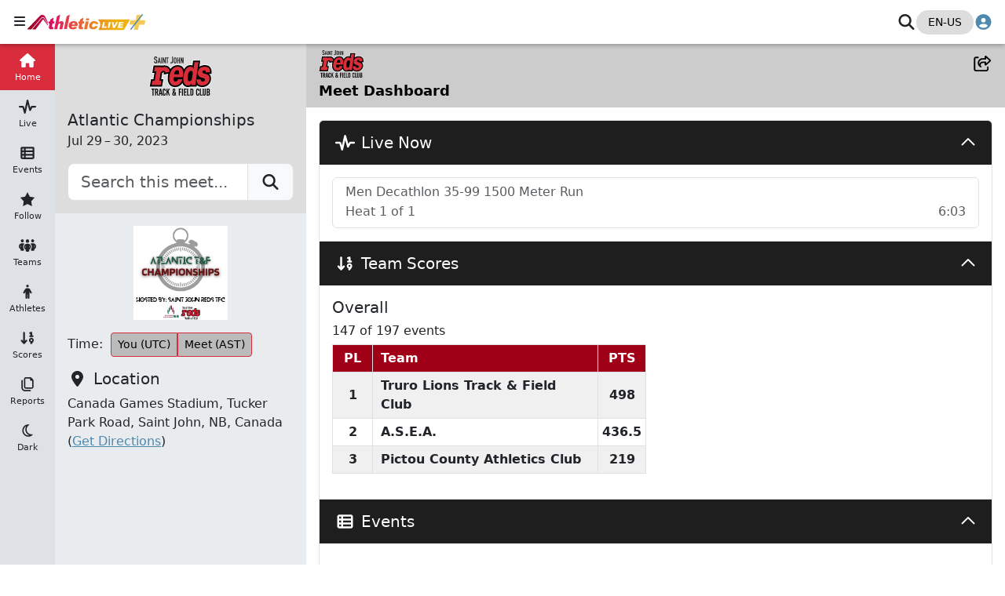

--- FILE ---
content_type: text/html; charset=UTF-8
request_url: https://www.trackie.com/fr/resultats/2023-atlantic-championships/9399/
body_size: 1653
content:
<!DOCTYPE html>
<html translate="no" lang="fr">
<head>
<meta charset="UTF-8" />
<meta name="viewport" content="width=device-width, initial-scale=1, maximum-scale=1, user-scalable=0"/>
<title>TRACKIE - Online registration for events, tournaments, clubs and organizations...</title>
<meta name="google" content="notranslate">
<link rel="apple-touch-icon" sizes="180x180" href="/images/favicons/apple-touch-icon.png">
<link rel="icon" type="image/png" sizes="32x32" href="/images/favicons/favicon-32x32.png">
<link rel="icon" type="image/png" sizes="16x16" href="/images/favicons/favicon-16x16.png">
<!--<link rel="manifest" href="/images/favicons/site.webmanifest">-->
<link rel="mask-icon" href="/images/favicons/safari-pinned-tab.svg" color="#5bbad5">
<meta name="msapplication-TileColor" content="#ffffff">
<meta name="theme-color" content="#ffffff">

<!-- STYLESHEETS -->
<link rel="stylesheet" href="/css/style.css?rand=39971156" />
<link rel="stylesheet" href="/css/style-fr.css?rand=319692286" /><link rel="stylesheet" href="/css/registration-page.css?rand=1078968657" />
<link rel="stylesheet" href="/css/print.css?rand=563733083" />
<link rel="stylesheet" href="/css/loader.css" />
<link rel="stylesheet" href="/js/fancybox/jquery.fancybox.css" />
<link rel="stylesheet" href="/css/magnific.css?rand=1240058933" />
<link rel="stylesheet" href="/css/slick.css" />
<link rel="stylesheet" href="/css/tooltipster.bundle.min.css" />
<link rel="stylesheet" href="/css/jquery-ui.min.css" type="text/css" />
<link rel="stylesheet" href="/css/datepicker.css" type="text/css" />
<link rel="stylesheet" href="/css/templates/default.css?rand=1289973834" />


<!-- FONTS -->
<link href="/css/fonts.css" rel="stylesheet">
<script src="/js/font-awesome.js"></script>

<!--[if lt IE 9]>
  <script type="text/javascript" src="/js/html5shiv-printshiv.min.js"></script>
<![endif]-->



<script src="/js/jquery.min.js"></script>
<script src="/js/retina.min.js"></script><script src="/js/magnific.js"></script>
<script src="/js/slick.min.js"></script>
<script src="/js/tooltipster.bundle.min.js"></script>
<script src="/js/jquery-ui.min.js"></script>
<script src="/js/jquery.ui.touch-punch.min.js"></script>
<script src="/js/jquery.placeholder.js"></script>
<script src="/js/responsiveCarousel.min.js"></script>
<script src="/js/jquery.ui.datepicker-fr.js"></script>
<script src="/js/custom.js?rand=2107261939"></script>
<script src="/js/fancybox/jquery.fancybox.pack.js"></script>
<script src="/js/fancybox/jquery.fancybox-media.js"></script>
	<meta property="og:title" content="TRACKIE - Online registration for events, tournaments, clubs and organizations...">
	<meta property="og:image" content="https://files.trackie.com/uploads/event/Trackie-Social-Results-Orange.jpg">
	
	<meta name="twitter:title" content="TRACKIE - Online registration for events, tournaments, clubs and organizations... ">
	<meta name="twitter:image" content="https://files.trackie.com/uploads/event/Trackie-Social-Results-Orange.jpg">
		
</head>
<body>


	<!-- MOBILE NAV -->
	<nav id="mobileNav" class="force_no_print">
		<div>
			<div class="top">
				<a href="/fr/" title="Trackie"><img src="/images/svg/logo.svg" data-fallback="/images/logo.png" alt="Trackie" class="logo" /></a>				<a href="#" class="mobileNav"><div></div><div></div><div></div></a>
			</div>
			
			
						<ul>
								<li><a href="/">Accueil</a></li>								<li><a href="/fr/calendrier/">Événements</a></li>				<li><a href="/fr/resultats/">Résultats</a></li>																<li><a href="/fr/clubs/">Clubs/Organisations</a></li>																<li><a href="/fr/soutien/">Soutien</a></li>							</ul>
			
			<a href="/redirect-services.php" class="btn-services">NOS SERVICES</a>			
						
			<div class="social">
				<a href="https://www.facebook.com/Trackie/" title="Aimez-nous sur facebook" target="_blank"><img src="/images/svg/icon_facebook.svg" data-fallback="/images/icon_facebook.png" alt="Aimez-nous sur facebook" width="8" /></a><a href="https://twitter.com/Trackie" title="Suivez-nous sur Twitter" target="_blank"><img src="/images/svg/icon_twitter.svg" data-fallback="/images/icon_twitter.png" alt="Suivez-nous sur Twitter" width="17" /></a>			</div>
			
									<div class="lang">
				<a href="/results/2023-atlantic-championships/9399/">EN</a>
			</div>
								</div>
	</nav>
	
	<div class="wrapper">
				<div class="innerWrap">
			
			<!-- HEADER -->
			<header id="header" class="force_no_print">
				<div id="topBorder"></div>
				
				<div class="wrap">
					<a href="/fr/" title="Trackie"><img src="/images/svg/logo.svg" data-fallback="/images/logo.png" alt="Trackie" class="logo" /></a>					
										
										<nav>
						<ul id="main">
																												<li><a href="/fr/calendrier/">Événements</a></li>							<li><a href="/fr/resultats/">Résultats</a></li>																												<li><a href="/fr/clubs/">Clubs/Organisations</a></li>																												<li><a href="/fr/soutien/">Soutien</a></li>													</ul>
	
						<a href="#" class="mobileNav"><div></div><div></div><div></div></a>					</nav>
										
										<div class="right">
						
						<a href="/redirect-services.php" class="btn-services">NOS SERVICES</a>						<a href="/fr/connexion/">CONNEXION</a>
												
												<a href="#" class="lang"><a href="/results/2023-atlantic-championships/9399/">EN</a></a>
												
												<div class="social">
							<div class="social">
								<a href="https://www.facebook.com/Trackie/" title="Aimez-nous sur facebook" target="_blank"><img src="/images/svg/icon_facebook.svg" data-fallback="/images/icon_facebook.png" alt="Aimez-nous sur facebook" width="8" /></a><a href="https://twitter.com/Trackie" title="Suivez-nous sur Twitter" target="_blank"><img src="/images/svg/icon_twitter.svg" data-fallback="/images/icon_twitter.png" alt="Suivez-nous sur Twitter" width="17" /></a>							</div>
						</div>
											</div>
										
									</div>
				
								
			</header>
			
				
<script>location.href='https://live.iatt.ca/meets/26559';</script>

--- FILE ---
content_type: text/html;charset=UTF-8
request_url: https://live.iatt.ca/meets/26559
body_size: 18208
content:
<!DOCTYPE html><html lang="en-US" dir="ltr" data-beasties-container="" style="--primary-site-color: #D92D3D; --primary-site-color-dark: #a00017; --primary-site-color-dark-text: #ffffff; --primary-site-color-light: #ff6568; --primary-site-color-light-text: #000000; --primary-site-color-text: #ffffff; --secondary-site-color: #1e1e1e; --secondary-site-color-dark: #000000; --secondary-site-color-dark-text: #ffffff; --secondary-site-color-light: #454545; --secondary-site-color-light-text: #ffffff; --secondary-site-color-text: #ffffff; --page-title-color: #cccccc; --page-title-color-text: #000000; --accordion-button-color: #1e1e1e; --accordion-button-color-text: #ffffff; --dark-mode-primary-site-color: #D92D3D; --dark-mode-first-side-menu-hover-color: #D92D3D; --dark-mode-primary-site-color-dark: #a00017; --dark-mode-primary-site-color-dark-text: #ffffff; --dark-mode-primary-site-color-light: #ff6568; --dark-mode-primary-site-color-light-text: #000000; --dark-mode-primary-site-color-text: #ffffff; --dark-mode-secondary-site-color: #454545; --dark-mode-secondary-site-color-dark: #1e1e1e; --dark-mode-secondary-site-color-dark-text: #ffffff; --dark-mode-secondary-site-color-light: #707070; --dark-mode-secondary-site-color-light-text: #ffffff; --dark-mode-secondary-site-color-text: #ffffff; --dark-mode-page-title-color: #444444; --dark-mode-page-title-color-text: #ffffff; --dark-mode-accordion-button-color: #1e1e1e; --dark-mode-accordion-button-color-text: #ffffff;"><head>
    <!-- inject:analytics -->
    


    <!-- endinject -->
    <meta charset="utf-8">
    <title>2023 Atlantic Track &amp; Field Championships - Jul 29 – 30, 2023 | "It's About Time" Timing</title>
    <base href="/">
    <meta name="viewport" content="width=device-width, initial-scale=1">
    <style type="text/css" id="fa-auto-css">:root, :host {
  --fa-font-solid: normal 900 1em/1 "Font Awesome 6 Free";
  --fa-font-regular: normal 400 1em/1 "Font Awesome 6 Free";
  --fa-font-light: normal 300 1em/1 "Font Awesome 6 Pro";
  --fa-font-thin: normal 100 1em/1 "Font Awesome 6 Pro";
  --fa-font-duotone: normal 900 1em/1 "Font Awesome 6 Duotone";
  --fa-font-duotone-regular: normal 400 1em/1 "Font Awesome 6 Duotone";
  --fa-font-duotone-light: normal 300 1em/1 "Font Awesome 6 Duotone";
  --fa-font-duotone-thin: normal 100 1em/1 "Font Awesome 6 Duotone";
  --fa-font-brands: normal 400 1em/1 "Font Awesome 6 Brands";
  --fa-font-sharp-solid: normal 900 1em/1 "Font Awesome 6 Sharp";
  --fa-font-sharp-regular: normal 400 1em/1 "Font Awesome 6 Sharp";
  --fa-font-sharp-light: normal 300 1em/1 "Font Awesome 6 Sharp";
  --fa-font-sharp-thin: normal 100 1em/1 "Font Awesome 6 Sharp";
  --fa-font-sharp-duotone-solid: normal 900 1em/1 "Font Awesome 6 Sharp Duotone";
  --fa-font-sharp-duotone-regular: normal 400 1em/1 "Font Awesome 6 Sharp Duotone";
  --fa-font-sharp-duotone-light: normal 300 1em/1 "Font Awesome 6 Sharp Duotone";
  --fa-font-sharp-duotone-thin: normal 100 1em/1 "Font Awesome 6 Sharp Duotone";
}

svg:not(:root).svg-inline--fa, svg:not(:host).svg-inline--fa {
  overflow: visible;
  box-sizing: content-box;
}

.svg-inline--fa {
  display: var(--fa-display, inline-block);
  height: 1em;
  overflow: visible;
  vertical-align: -0.125em;
}
.svg-inline--fa.fa-2xs {
  vertical-align: 0.1em;
}
.svg-inline--fa.fa-xs {
  vertical-align: 0em;
}
.svg-inline--fa.fa-sm {
  vertical-align: -0.0714285705em;
}
.svg-inline--fa.fa-lg {
  vertical-align: -0.2em;
}
.svg-inline--fa.fa-xl {
  vertical-align: -0.25em;
}
.svg-inline--fa.fa-2xl {
  vertical-align: -0.3125em;
}
.svg-inline--fa.fa-pull-left {
  margin-right: var(--fa-pull-margin, 0.3em);
  width: auto;
}
.svg-inline--fa.fa-pull-right {
  margin-left: var(--fa-pull-margin, 0.3em);
  width: auto;
}
.svg-inline--fa.fa-li {
  width: var(--fa-li-width, 2em);
  top: 0.25em;
}
.svg-inline--fa.fa-fw {
  width: var(--fa-fw-width, 1.25em);
}

.fa-layers svg.svg-inline--fa {
  bottom: 0;
  left: 0;
  margin: auto;
  position: absolute;
  right: 0;
  top: 0;
}

.fa-layers-counter, .fa-layers-text {
  display: inline-block;
  position: absolute;
  text-align: center;
}

.fa-layers {
  display: inline-block;
  height: 1em;
  position: relative;
  text-align: center;
  vertical-align: -0.125em;
  width: 1em;
}
.fa-layers svg.svg-inline--fa {
  transform-origin: center center;
}

.fa-layers-text {
  left: 50%;
  top: 50%;
  transform: translate(-50%, -50%);
  transform-origin: center center;
}

.fa-layers-counter {
  background-color: var(--fa-counter-background-color, #ff253a);
  border-radius: var(--fa-counter-border-radius, 1em);
  box-sizing: border-box;
  color: var(--fa-inverse, #fff);
  line-height: var(--fa-counter-line-height, 1);
  max-width: var(--fa-counter-max-width, 5em);
  min-width: var(--fa-counter-min-width, 1.5em);
  overflow: hidden;
  padding: var(--fa-counter-padding, 0.25em 0.5em);
  right: var(--fa-right, 0);
  text-overflow: ellipsis;
  top: var(--fa-top, 0);
  transform: scale(var(--fa-counter-scale, 0.25));
  transform-origin: top right;
}

.fa-layers-bottom-right {
  bottom: var(--fa-bottom, 0);
  right: var(--fa-right, 0);
  top: auto;
  transform: scale(var(--fa-layers-scale, 0.25));
  transform-origin: bottom right;
}

.fa-layers-bottom-left {
  bottom: var(--fa-bottom, 0);
  left: var(--fa-left, 0);
  right: auto;
  top: auto;
  transform: scale(var(--fa-layers-scale, 0.25));
  transform-origin: bottom left;
}

.fa-layers-top-right {
  top: var(--fa-top, 0);
  right: var(--fa-right, 0);
  transform: scale(var(--fa-layers-scale, 0.25));
  transform-origin: top right;
}

.fa-layers-top-left {
  left: var(--fa-left, 0);
  right: auto;
  top: var(--fa-top, 0);
  transform: scale(var(--fa-layers-scale, 0.25));
  transform-origin: top left;
}

.fa-1x {
  font-size: 1em;
}

.fa-2x {
  font-size: 2em;
}

.fa-3x {
  font-size: 3em;
}

.fa-4x {
  font-size: 4em;
}

.fa-5x {
  font-size: 5em;
}

.fa-6x {
  font-size: 6em;
}

.fa-7x {
  font-size: 7em;
}

.fa-8x {
  font-size: 8em;
}

.fa-9x {
  font-size: 9em;
}

.fa-10x {
  font-size: 10em;
}

.fa-2xs {
  font-size: 0.625em;
  line-height: 0.1em;
  vertical-align: 0.225em;
}

.fa-xs {
  font-size: 0.75em;
  line-height: 0.0833333337em;
  vertical-align: 0.125em;
}

.fa-sm {
  font-size: 0.875em;
  line-height: 0.0714285718em;
  vertical-align: 0.0535714295em;
}

.fa-lg {
  font-size: 1.25em;
  line-height: 0.05em;
  vertical-align: -0.075em;
}

.fa-xl {
  font-size: 1.5em;
  line-height: 0.0416666682em;
  vertical-align: -0.125em;
}

.fa-2xl {
  font-size: 2em;
  line-height: 0.03125em;
  vertical-align: -0.1875em;
}

.fa-fw {
  text-align: center;
  width: 1.25em;
}

.fa-ul {
  list-style-type: none;
  margin-left: var(--fa-li-margin, 2.5em);
  padding-left: 0;
}
.fa-ul > li {
  position: relative;
}

.fa-li {
  left: calc(-1 * var(--fa-li-width, 2em));
  position: absolute;
  text-align: center;
  width: var(--fa-li-width, 2em);
  line-height: inherit;
}

.fa-border {
  border-color: var(--fa-border-color, #eee);
  border-radius: var(--fa-border-radius, 0.1em);
  border-style: var(--fa-border-style, solid);
  border-width: var(--fa-border-width, 0.08em);
  padding: var(--fa-border-padding, 0.2em 0.25em 0.15em);
}

.fa-pull-left {
  float: left;
  margin-right: var(--fa-pull-margin, 0.3em);
}

.fa-pull-right {
  float: right;
  margin-left: var(--fa-pull-margin, 0.3em);
}

.fa-beat {
  animation-name: fa-beat;
  animation-delay: var(--fa-animation-delay, 0s);
  animation-direction: var(--fa-animation-direction, normal);
  animation-duration: var(--fa-animation-duration, 1s);
  animation-iteration-count: var(--fa-animation-iteration-count, infinite);
  animation-timing-function: var(--fa-animation-timing, ease-in-out);
}

.fa-bounce {
  animation-name: fa-bounce;
  animation-delay: var(--fa-animation-delay, 0s);
  animation-direction: var(--fa-animation-direction, normal);
  animation-duration: var(--fa-animation-duration, 1s);
  animation-iteration-count: var(--fa-animation-iteration-count, infinite);
  animation-timing-function: var(--fa-animation-timing, cubic-bezier(0.28, 0.84, 0.42, 1));
}

.fa-fade {
  animation-name: fa-fade;
  animation-delay: var(--fa-animation-delay, 0s);
  animation-direction: var(--fa-animation-direction, normal);
  animation-duration: var(--fa-animation-duration, 1s);
  animation-iteration-count: var(--fa-animation-iteration-count, infinite);
  animation-timing-function: var(--fa-animation-timing, cubic-bezier(0.4, 0, 0.6, 1));
}

.fa-beat-fade {
  animation-name: fa-beat-fade;
  animation-delay: var(--fa-animation-delay, 0s);
  animation-direction: var(--fa-animation-direction, normal);
  animation-duration: var(--fa-animation-duration, 1s);
  animation-iteration-count: var(--fa-animation-iteration-count, infinite);
  animation-timing-function: var(--fa-animation-timing, cubic-bezier(0.4, 0, 0.6, 1));
}

.fa-flip {
  animation-name: fa-flip;
  animation-delay: var(--fa-animation-delay, 0s);
  animation-direction: var(--fa-animation-direction, normal);
  animation-duration: var(--fa-animation-duration, 1s);
  animation-iteration-count: var(--fa-animation-iteration-count, infinite);
  animation-timing-function: var(--fa-animation-timing, ease-in-out);
}

.fa-shake {
  animation-name: fa-shake;
  animation-delay: var(--fa-animation-delay, 0s);
  animation-direction: var(--fa-animation-direction, normal);
  animation-duration: var(--fa-animation-duration, 1s);
  animation-iteration-count: var(--fa-animation-iteration-count, infinite);
  animation-timing-function: var(--fa-animation-timing, linear);
}

.fa-spin {
  animation-name: fa-spin;
  animation-delay: var(--fa-animation-delay, 0s);
  animation-direction: var(--fa-animation-direction, normal);
  animation-duration: var(--fa-animation-duration, 2s);
  animation-iteration-count: var(--fa-animation-iteration-count, infinite);
  animation-timing-function: var(--fa-animation-timing, linear);
}

.fa-spin-reverse {
  --fa-animation-direction: reverse;
}

.fa-pulse,
.fa-spin-pulse {
  animation-name: fa-spin;
  animation-direction: var(--fa-animation-direction, normal);
  animation-duration: var(--fa-animation-duration, 1s);
  animation-iteration-count: var(--fa-animation-iteration-count, infinite);
  animation-timing-function: var(--fa-animation-timing, steps(8));
}

@media (prefers-reduced-motion: reduce) {
  .fa-beat,
.fa-bounce,
.fa-fade,
.fa-beat-fade,
.fa-flip,
.fa-pulse,
.fa-shake,
.fa-spin,
.fa-spin-pulse {
    animation-delay: -1ms;
    animation-duration: 1ms;
    animation-iteration-count: 1;
    transition-delay: 0s;
    transition-duration: 0s;
  }
}
@keyframes fa-beat {
  0%, 90% {
    transform: scale(1);
  }
  45% {
    transform: scale(var(--fa-beat-scale, 1.25));
  }
}
@keyframes fa-bounce {
  0% {
    transform: scale(1, 1) translateY(0);
  }
  10% {
    transform: scale(var(--fa-bounce-start-scale-x, 1.1), var(--fa-bounce-start-scale-y, 0.9)) translateY(0);
  }
  30% {
    transform: scale(var(--fa-bounce-jump-scale-x, 0.9), var(--fa-bounce-jump-scale-y, 1.1)) translateY(var(--fa-bounce-height, -0.5em));
  }
  50% {
    transform: scale(var(--fa-bounce-land-scale-x, 1.05), var(--fa-bounce-land-scale-y, 0.95)) translateY(0);
  }
  57% {
    transform: scale(1, 1) translateY(var(--fa-bounce-rebound, -0.125em));
  }
  64% {
    transform: scale(1, 1) translateY(0);
  }
  100% {
    transform: scale(1, 1) translateY(0);
  }
}
@keyframes fa-fade {
  50% {
    opacity: var(--fa-fade-opacity, 0.4);
  }
}
@keyframes fa-beat-fade {
  0%, 100% {
    opacity: var(--fa-beat-fade-opacity, 0.4);
    transform: scale(1);
  }
  50% {
    opacity: 1;
    transform: scale(var(--fa-beat-fade-scale, 1.125));
  }
}
@keyframes fa-flip {
  50% {
    transform: rotate3d(var(--fa-flip-x, 0), var(--fa-flip-y, 1), var(--fa-flip-z, 0), var(--fa-flip-angle, -180deg));
  }
}
@keyframes fa-shake {
  0% {
    transform: rotate(-15deg);
  }
  4% {
    transform: rotate(15deg);
  }
  8%, 24% {
    transform: rotate(-18deg);
  }
  12%, 28% {
    transform: rotate(18deg);
  }
  16% {
    transform: rotate(-22deg);
  }
  20% {
    transform: rotate(22deg);
  }
  32% {
    transform: rotate(-12deg);
  }
  36% {
    transform: rotate(12deg);
  }
  40%, 100% {
    transform: rotate(0deg);
  }
}
@keyframes fa-spin {
  0% {
    transform: rotate(0deg);
  }
  100% {
    transform: rotate(360deg);
  }
}
.fa-rotate-90 {
  transform: rotate(90deg);
}

.fa-rotate-180 {
  transform: rotate(180deg);
}

.fa-rotate-270 {
  transform: rotate(270deg);
}

.fa-flip-horizontal {
  transform: scale(-1, 1);
}

.fa-flip-vertical {
  transform: scale(1, -1);
}

.fa-flip-both,
.fa-flip-horizontal.fa-flip-vertical {
  transform: scale(-1, -1);
}

.fa-rotate-by {
  transform: rotate(var(--fa-rotate-angle, 0));
}

.fa-stack {
  display: inline-block;
  vertical-align: middle;
  height: 2em;
  position: relative;
  width: 2.5em;
}

.fa-stack-1x,
.fa-stack-2x {
  bottom: 0;
  left: 0;
  margin: auto;
  position: absolute;
  right: 0;
  top: 0;
  z-index: var(--fa-stack-z-index, auto);
}

.svg-inline--fa.fa-stack-1x {
  height: 1em;
  width: 1.25em;
}
.svg-inline--fa.fa-stack-2x {
  height: 2em;
  width: 2.5em;
}

.fa-inverse {
  color: var(--fa-inverse, #fff);
}

.sr-only,
.fa-sr-only {
  position: absolute;
  width: 1px;
  height: 1px;
  padding: 0;
  margin: -1px;
  overflow: hidden;
  clip: rect(0, 0, 0, 0);
  white-space: nowrap;
  border-width: 0;
}

.sr-only-focusable:not(:focus),
.fa-sr-only-focusable:not(:focus) {
  position: absolute;
  width: 1px;
  height: 1px;
  padding: 0;
  margin: -1px;
  overflow: hidden;
  clip: rect(0, 0, 0, 0);
  white-space: nowrap;
  border-width: 0;
}

.svg-inline--fa .fa-primary {
  fill: var(--fa-primary-color, currentColor);
  opacity: var(--fa-primary-opacity, 1);
}

.svg-inline--fa .fa-secondary {
  fill: var(--fa-secondary-color, currentColor);
  opacity: var(--fa-secondary-opacity, 0.4);
}

.svg-inline--fa.fa-swap-opacity .fa-primary {
  opacity: var(--fa-secondary-opacity, 0.4);
}

.svg-inline--fa.fa-swap-opacity .fa-secondary {
  opacity: var(--fa-primary-opacity, 1);
}

.svg-inline--fa mask .fa-primary,
.svg-inline--fa mask .fa-secondary {
  fill: black;
}</style><link id="apple57" rel="apple-touch-icon" sizes="57x57" href="https://livestatic.athletic.net/assets/sites/iatt/images/favicons/apple-icon-57x57.png?c=1ddbLTYdpKqY3BjanOB4seXo2hFOCQRtEcttNKbJaRJ8">
    <link id="apple60" rel="apple-touch-icon" sizes="60x60" href="https://livestatic.athletic.net/assets/sites/iatt/images/favicons/apple-icon-60x60.png?c=1ddbLTYdpKqY3BjanOB4seXo2hFOCQRtEcttNKbJaRJ8">
    <link id="apple72" rel="apple-touch-icon" sizes="72x72" href="https://livestatic.athletic.net/assets/sites/iatt/images/favicons/apple-icon-72x72.png?c=1ddbLTYdpKqY3BjanOB4seXo2hFOCQRtEcttNKbJaRJ8">
    <link id="apple76" rel="apple-touch-icon" sizes="76x76" href="https://livestatic.athletic.net/assets/sites/iatt/images/favicons/apple-icon-76x76.png?c=1ddbLTYdpKqY3BjanOB4seXo2hFOCQRtEcttNKbJaRJ8">
    <link id="apple114" rel="apple-touch-icon" sizes="114x114" href="https://livestatic.athletic.net/assets/sites/iatt/images/favicons/apple-icon-114x114.png?c=1ddbLTYdpKqY3BjanOB4seXo2hFOCQRtEcttNKbJaRJ8">
    <link id="apple120" rel="apple-touch-icon" sizes="120x120" href="https://livestatic.athletic.net/assets/sites/iatt/images/favicons/apple-icon-120x120.png?c=1ddbLTYdpKqY3BjanOB4seXo2hFOCQRtEcttNKbJaRJ8">
    <link id="apple144" rel="apple-touch-icon" sizes="144x144" href="https://livestatic.athletic.net/assets/sites/iatt/images/favicons/apple-icon-144x144.png?c=1ddbLTYdpKqY3BjanOB4seXo2hFOCQRtEcttNKbJaRJ8">
    <link id="apple152" rel="apple-touch-icon" sizes="152x152" href="https://livestatic.athletic.net/assets/sites/iatt/images/favicons/apple-icon-152x152.png?c=1ddbLTYdpKqY3BjanOB4seXo2hFOCQRtEcttNKbJaRJ8">
    <link id="apple180" rel="apple-touch-icon" sizes="180x180" href="https://livestatic.athletic.net/assets/sites/iatt/images/favicons/apple-icon-180x180.png?c=1ddbLTYdpKqY3BjanOB4seXo2hFOCQRtEcttNKbJaRJ8">
    <link id="favicon32" rel="icon" type="image/png" href="https://livestatic.athletic.net/assets/sites/iatt/images/favicons/favicon-32x32.png?c=1ddbLTYdpKqY3BjanOB4seXo2hFOCQRtEcttNKbJaRJ8" sizes="32x32">
    <link id="favicon192" rel="icon" type="image/png" href="https://livestatic.athletic.net/assets/sites/iatt/images/favicons/android-icon-192x192.png?c=1ddbLTYdpKqY3BjanOB4seXo2hFOCQRtEcttNKbJaRJ8" sizes="192x192">
    <link id="favicon96" rel="icon" type="image/png" href="https://livestatic.athletic.net/assets/sites/iatt/images/favicons/favicon-96x96.png?c=1ddbLTYdpKqY3BjanOB4seXo2hFOCQRtEcttNKbJaRJ8" sizes="96x96">
    <link id="favicon16" rel="icon" type="image/png" href="https://livestatic.athletic.net/assets/sites/iatt/images/favicons/favicon-16x16.png?c=1ddbLTYdpKqY3BjanOB4seXo2hFOCQRtEcttNKbJaRJ8" sizes="16x16">
    <link id="manifest" rel="manifest" href="https://livestatic.athletic.net/assets/sites/iatt/images/favicons/manifest.json?c=1ddbLTYdpKqY3BjanOB4seXo2hFOCQRtEcttNKbJaRJ8">
    <link id="safari" rel="mask-icon" href="https://livestatic.athletic.net/assets/sites/iatt/images/favicons/safari-pinned-tab.svg?c=1ddbLTYdpKqY3BjanOB4seXo2hFOCQRtEcttNKbJaRJ8" color="#5bbad5">
    <meta id="ms-tile-color" name="msapplication-TileColor" content="#da532c">
    <meta id="ms-tile-image" name="msapplication-TileImage" content="https://livestatic.athletic.net/assets/sites/athleticlive/images/favicons/mstile-144x144.png" href="https://livestatic.athletic.net/assets/sites/iatt/images/favicons/mstile-144x144.png?c=1ddbLTYdpKqY3BjanOB4seXo2hFOCQRtEcttNKbJaRJ8">
    <meta id="theme-color" name="theme-color" content="#ffffff">

    <meta property="og:type" content="website">
    <meta name="twitter:card" content="summary">

    <!-- inject:dfp -->
    

    <!-- endinject -->
  <style>:root{--bs-blue:#0d6efd;--bs-indigo:#6610f2;--bs-purple:#6f42c1;--bs-pink:#d63384;--bs-red:#dc3545;--bs-orange:#fd7e14;--bs-yellow:#ffc107;--bs-green:#198754;--bs-teal:#20c997;--bs-cyan:#0dcaf0;--bs-black:#000;--bs-white:#fff;--bs-gray:#6c757d;--bs-gray-dark:#343a40;--bs-gray-100:#f8f9fa;--bs-gray-200:#e9ecef;--bs-gray-300:#dee2e6;--bs-gray-400:#ced4da;--bs-gray-500:#adb5bd;--bs-gray-600:#6c757d;--bs-gray-700:#495057;--bs-gray-800:#343a40;--bs-gray-900:#212529;--bs-primary:#4e89ae;--bs-secondary:#e18a33;--bs-success:#198754;--bs-info:#0dcaf0;--bs-warning:#ffc107;--bs-danger:#dc3545;--bs-light:#f8f9fa;--bs-dark:#212529;--bs-primary-rgb:78, 137, 174;--bs-secondary-rgb:225, 138, 51;--bs-success-rgb:25, 135, 84;--bs-info-rgb:13, 202, 240;--bs-warning-rgb:255, 193, 7;--bs-danger-rgb:220, 53, 69;--bs-light-rgb:248, 249, 250;--bs-dark-rgb:33, 37, 41;--bs-primary-text-emphasis:rgb(31.2, 54.8, 69.6);--bs-secondary-text-emphasis:rgb(90, 55.2, 20.4);--bs-success-text-emphasis:rgb(10, 54, 33.6);--bs-info-text-emphasis:rgb(5.2, 80.8, 96);--bs-warning-text-emphasis:rgb(102, 77.2, 2.8);--bs-danger-text-emphasis:rgb(88, 21.2, 27.6);--bs-light-text-emphasis:#495057;--bs-dark-text-emphasis:#495057;--bs-primary-bg-subtle:rgb(219.6, 231.4, 238.8);--bs-secondary-bg-subtle:rgb(249, 231.6, 214.2);--bs-success-bg-subtle:rgb(209, 231, 220.8);--bs-info-bg-subtle:rgb(206.6, 244.4, 252);--bs-warning-bg-subtle:rgb(255, 242.6, 205.4);--bs-danger-bg-subtle:rgb(248, 214.6, 217.8);--bs-light-bg-subtle:rgb(251.5, 252, 252.5);--bs-dark-bg-subtle:#ced4da;--bs-primary-border-subtle:rgb(184.2, 207.8, 222.6);--bs-secondary-border-subtle:rgb(243, 208.2, 173.4);--bs-success-border-subtle:rgb(163, 207, 186.6);--bs-info-border-subtle:rgb(158.2, 233.8, 249);--bs-warning-border-subtle:rgb(255, 230.2, 155.8);--bs-danger-border-subtle:rgb(241, 174.2, 180.6);--bs-light-border-subtle:#e9ecef;--bs-dark-border-subtle:#adb5bd;--bs-white-rgb:255, 255, 255;--bs-black-rgb:0, 0, 0;--bs-font-sans-serif:system-ui, -apple-system, "Segoe UI", Roboto, "Helvetica Neue", "Noto Sans", "Liberation Sans", Arial, sans-serif, "Apple Color Emoji", "Segoe UI Emoji", "Segoe UI Symbol", "Noto Color Emoji";--bs-font-monospace:SFMono-Regular, Menlo, Monaco, Consolas, "Liberation Mono", "Courier New", monospace;--bs-gradient:linear-gradient(180deg, rgba(255, 255, 255, .15), rgba(255, 255, 255, 0));--bs-body-font-family:var(--bs-font-sans-serif);--bs-body-font-size:1rem;--bs-body-font-weight:400;--bs-body-line-height:1.5;--bs-body-color:#212529;--bs-body-color-rgb:33, 37, 41;--bs-body-bg:#fff;--bs-body-bg-rgb:255, 255, 255;--bs-emphasis-color:#000;--bs-emphasis-color-rgb:0, 0, 0;--bs-secondary-color:rgba(33, 37, 41, .75);--bs-secondary-color-rgb:33, 37, 41;--bs-secondary-bg:#e9ecef;--bs-secondary-bg-rgb:233, 236, 239;--bs-tertiary-color:rgba(33, 37, 41, .5);--bs-tertiary-color-rgb:33, 37, 41;--bs-tertiary-bg:#f8f9fa;--bs-tertiary-bg-rgb:248, 249, 250;--bs-heading-color:inherit;--bs-link-color:#4e89ae;--bs-link-color-rgb:78, 137, 174;--bs-link-decoration:underline;--bs-link-hover-color:rgb(62.4, 109.6, 139.2);--bs-link-hover-color-rgb:62, 110, 139;--bs-code-color:#d63384;--bs-highlight-color:#212529;--bs-highlight-bg:rgb(255, 242.6, 205.4);--bs-border-width:1px;--bs-border-style:solid;--bs-border-color:#dee2e6;--bs-border-color-translucent:rgba(0, 0, 0, .175);--bs-border-radius:.375rem;--bs-border-radius-sm:.25rem;--bs-border-radius-lg:.5rem;--bs-border-radius-xl:1rem;--bs-border-radius-xxl:2rem;--bs-border-radius-2xl:var(--bs-border-radius-xxl);--bs-border-radius-pill:50rem;--bs-box-shadow:0 .5rem 1rem rgba(0, 0, 0, .15);--bs-box-shadow-sm:0 .125rem .25rem rgba(0, 0, 0, .075);--bs-box-shadow-lg:0 1rem 3rem rgba(0, 0, 0, .175);--bs-box-shadow-inset:inset 0 1px 2px rgba(0, 0, 0, .075);--bs-focus-ring-width:.25rem;--bs-focus-ring-opacity:.25;--bs-focus-ring-color:rgba(78, 137, 174, .25);--bs-form-valid-color:#198754;--bs-form-valid-border-color:#198754;--bs-form-invalid-color:#dc3545;--bs-form-invalid-border-color:#dc3545}*,*:before,*:after{box-sizing:border-box}@media (prefers-reduced-motion: no-preference){:root{scroll-behavior:smooth}}body{margin:0;font-family:var(--bs-body-font-family);font-size:var(--bs-body-font-size);font-weight:var(--bs-body-font-weight);line-height:var(--bs-body-line-height);color:var(--bs-body-color);text-align:var(--bs-body-text-align);background-color:var(--bs-body-bg);-webkit-text-size-adjust:100%;-webkit-tap-highlight-color:rgba(0,0,0,0)}:root{--bs-breakpoint-xs:0;--bs-breakpoint-sm:576px;--bs-breakpoint-md:768px;--bs-breakpoint-lg:992px;--bs-breakpoint-xl:1200px;--bs-breakpoint-xxl:1400px}:root{--bs-btn-close-filter: }:root{--bs-carousel-indicator-active-bg:#fff;--bs-carousel-caption-color:#fff;--bs-carousel-control-icon-filter: }:root{--primary-site-color:#01579b;--primary-site-color-dark:#002f6c;--primary-site-color-light:#4f83cc;--primary-site-color-dark-text:#fff;--primary-site-color-light-text:#000;--primary-site-color-text:#fff;--secondary-site-color:#fb8c00;--secondary-site-color-dark:#c25e00;--secondary-site-color-light:#ffbd45;--secondary-site-color-dark-text:#000;--secondary-site-color-light-text:#000;--secondary-site-color-text:#000;--accordion-button-color:#fb8c00;--accordion-button-color-text:#000;--page-title-color:#01579b;--page-title-color-text:#fff;--anet-primary-color:#770400;--anet-primary-light:rgb(167.96, 5.6457142857, 0);--anet-primary-dark:rgb(83.81, 2.8171428571, 0);--anet-link:#8b0000;--result-hover-color:#dcdcdc;--result-alt-bg:#f0f0f0;--result-border-color:#cccccc;--inactive-tab-bg-color:#adb5bd;--inactive-tab-color:#000000;--inactive-tab-border-width:1px;--inactive-tab-border-color:#8e959b;--bs-body-secondary-color:#484d51;--first-side-menu-bg-color:#dee2e6;--second-side-menu-bg-color:#e9ecef;--footer-concierge-bg-color:#f6f6f6;--footer-concierge-bg-color-transparent:#f6f6f6e6;--footer-concierge-box-shadow:0 2px 7px rgba(0, 0, 0, .35);--first-side-menu-hover-bg-color:#444;--first-side-menu-hover-color:#eee;--status-results-color:var(--bs-success-text-emphasis);--status-results-bg-color:var(--bs-success-bg-subtle);--status-results-border-color:var(--bs-success-border-subtle);--status-entries-color:var(--bs-info-text-emphasis);--status-entries-bg-color:var(--bs-info-bg-subtle);--status-entries-border-color:var(--bs-info-border-subtle);--record-color:#f1eea3;--record-color-text:#000000;--entity-record-color:var(--primary-site-color);--entity-record-color-text:var(--primary-site-color-text);--time-standard-color:var(--secondary-site-color);--time-standard-color-text:var(--secondary-site-color-text);--ranking-color:var(--secondary-site-color-light);--ranking-color-text:var(--secondary-site-color-light-text);--bs-nav-pills--page-tabs-bg:#dddddd;--sidebar-search-bg:#ddd;--vertical-pass-bg:#1565c0;--vertical-miss-bg:#c62828;--vertical-make-bg:#2e7d32;--highlight-bg:#fff9c4;--highlight-bg-light:#fffbdc;--highlight-bg-dark:#ccc79d;--highlight-color:#000;--grid-athlete-done:#cecece;--grid-best-mark:#d1e7dd;--grid-best-mark-highlight:#ddedc7}@-webkit-keyframes colorChange{to{background-color:transparent}}:root{--swiper-theme-color:#007aff}</style><link rel="stylesheet" href="https://livestatic.athletic.net/styles-RVJCRLUM.css" media="all" onload="this.media='all'"><noscript><link rel="stylesheet" href="https://livestatic.athletic.net/styles-RVJCRLUM.css"></noscript><meta http-equiv="origin-trial" content="[base64]"><meta http-equiv="origin-trial" content="Amm8/NmvvQfhwCib6I7ZsmUxiSCfOxWxHayJwyU1r3gRIItzr7bNQid6O8ZYaE1GSQTa69WwhPC9flq/oYkRBwsAAACCeyJvcmlnaW4iOiJodHRwczovL2dvb2dsZXN5bmRpY2F0aW9uLmNvbTo0NDMiLCJmZWF0dXJlIjoiV2ViVmlld1hSZXF1ZXN0ZWRXaXRoRGVwcmVjYXRpb24iLCJleHBpcnkiOjE3NTgwNjcxOTksImlzU3ViZG9tYWluIjp0cnVlfQ=="><meta http-equiv="origin-trial" content="[base64]"><meta http-equiv="origin-trial" content="A93bovR+QVXNx2/[base64]"><meta http-equiv="origin-trial" content="A1S5fojrAunSDrFbD8OfGmFHdRFZymSM/1ss3G+NEttCLfHkXvlcF6LGLH8Mo5PakLO1sCASXU1/[base64]"><style type="text/css"></style><style>.dropdown-toggle[_ngcontent-ng-c848915070]:after{display:none}
/*# sourceMappingURL=https://livestatic.athletic.net/athletic-header.component-7BZBQCOO.css.map */</style><meta property="og:image" content="https://livestatic.athletic.net/assets/sites/iatt/images/social/facebook-card-square.jpg"><meta property="og:image:alt" content="&quot;It's About Time&quot; Timing Facebook Share Logo"><meta name="twitter:image" content="https://livestatic.athletic.net/assets/sites/iatt/images/social/twitter-card-square.jpg"><meta name="twitter:site" content="https://twitter.com/iatTiming"><meta property="fb:app_id" content="133201834024935"><meta name="description" content="&quot;It's About Time&quot; Timing provides professional track and field results on any screen size."><meta property="og:description" content="&quot;It's About Time&quot; Timing provides professional track and field results on any screen size."><meta name="twitter:description" content="&quot;It's About Time&quot; Timing provides professional track and field results on any screen size."><meta property="og:title" content="2023 Atlantic Track &amp; Field Championships - Jul 29 – 30, 2023 | &quot;It's About Time&quot; Timing"><meta name="twitter:title" content="2023 Atlantic Track &amp; Field Championships - Jul 29 – 30, 2023 | &quot;It's About Time&quot; Timing"><link rel="canonical" href="https://live.iatt.ca/meets/26559"><meta property="og:url" content="https://live.iatt.ca/meets/26559"><link rel="alternate" hreflang="en" href="https://live.iatt.ca/meets/26559"><link rel="alternate" hreflang="x-default" href="https://live.iatt.ca/meets/26559"><link rel="alternate" hreflang="fr" href="https://live.iatt.ca/fr/meets/26559"><link rel="alternate" hreflang="es" href="https://live.iatt.ca/es/meets/26559"><meta rel="x-prerender-render-id" content="b1089b5a-4e3f-42c8-8ad9-51de2c49ec35" />
			<meta rel="x-prerender-render-at" content="2026-01-20T14:45:05.535Z" /><meta rel="x-prerender-request-id" content="b1089b5a-4e3f-42c8-8ad9-51de2c49ec35" />
      		<meta rel="x-prerender-request-at" content="2026-01-20T14:45:05.223Z" /></head>
  <body id="body">
    <app-root ng-version="20.3.9"><router-outlet></router-outlet><site-app-root class="ng-star-inserted"><app-athletic-header _nghost-ng-c848915070="" class="ng-tns-c848915070-0 ng-star-inserted"><header _ngcontent-ng-c848915070="" id="pageHeader" class="ng-tns-c848915070-0 ng-star-inserted"><div _ngcontent-ng-c848915070="" id="loading-bar-container" class="ng-tns-c848915070-0"></div><div _ngcontent-ng-c848915070="" class="header-top-bar d-flex align-items-center ng-tns-c848915070-0"><!----><div _ngcontent-ng-c848915070="" id="mainHeader" class="d-flex align-items-center ng-tns-c848915070-0 ng-star-inserted" style="width: 100%;"><div _ngcontent-ng-c848915070="" class="d-flex align-items-center gap-3 ng-tns-c848915070-0 ng-star-inserted" style="width: 100%;"><div _ngcontent-ng-c848915070="" class="flex-grow-1 ng-tns-c848915070-0"><div _ngcontent-ng-c848915070="" class="d-flex align-items-center gap-3 ng-tns-c848915070-0"><fa-icon _ngcontent-ng-c848915070="" class="ng-fa-icon nav-icon ng-tns-c848915070-0" style="cursor: pointer;"><svg aria-hidden="true" focusable="false" data-prefix="fas" data-icon="bars" class="svg-inline--fa fa-bars fa-undefined fa-fw fa-pull-undefined" role="img" xmlns="http://www.w3.org/2000/svg" viewBox="0 0 448 512"><path fill="currentColor" d="M0 96C0 78.3 14.3 64 32 64l384 0c17.7 0 32 14.3 32 32s-14.3 32-32 32L32 128C14.3 128 0 113.7 0 96zM0 256c0-17.7 14.3-32 32-32l384 0c17.7 0 32 14.3 32 32s-14.3 32-32 32L32 288c-17.7 0-32-14.3-32-32zM448 416c0 17.7-14.3 32-32 32L32 448c-17.7 0-32-14.3-32-32s14.3-32 32-32l384 0c17.7 0 32 14.3 32 32z"></path></svg></fa-icon><a _ngcontent-ng-c848915070="" href="https://live.athletic.net" class="alive-logo ng-tns-c848915070-0 ng-star-inserted"><img _ngcontent-ng-c848915070="" alt="AthleticLIVE" class="ng-tns-c848915070-0" src="https://livestatic.athletic.net/assets/images/alive_gradient.svg"></a><!----><!----><!----><a _ngcontent-ng-c848915070="" href="https://support.athletic.net/article/i6hyoj1if1-features-for-athletes-parents-fans?utm_campaign=athletic_plus&amp;utm_medium=web&amp;utm_source=s_header" title="Your Athletic+ Subscription is not active, click for more info." class="athletic-header--btn ng-tns-c848915070-0 ng-star-inserted" style="padding-left: 0; position: relative;"><fa-icon _ngcontent-ng-c848915070="" class="ng-fa-icon ng-tns-c848915070-0" style="position: absolute; top: 1px; text-shadow: 2px 0px 0px white; left: -1px; z-index: 1;"><svg aria-hidden="true" focusable="false" data-prefix="fas" data-icon="slash" class="svg-inline--fa fa-slash fa-undefined fa-rotate-90 fa-pull-undefined" role="img" xmlns="http://www.w3.org/2000/svg" viewBox="0 0 640 512"><path fill="currentColor" d="M5.1 9.2C13.3-1.2 28.4-3.1 38.8 5.1l592 464c10.4 8.2 12.3 23.3 4.1 33.7s-23.3 12.3-33.7 4.1L9.2 42.9C-1.2 34.7-3.1 19.6 5.1 9.2z"></path></svg></fa-icon><img _ngcontent-ng-c848915070="" alt="-" src="https://edge.athletic.net/athletic-logos/aPlus.svg" style="width: 20px; opacity: 0.7;" class="ng-tns-c848915070-0"></a><!----></div></div><div _ngcontent-ng-c848915070="" class="flex-grow-0 ng-tns-c848915070-0"><div _ngcontent-ng-c848915070="" class="d-flex align-items-center gap-3 ng-tns-c848915070-0" style="font-size: 1.25rem;"><fa-icon _ngcontent-ng-c848915070="" class="ng-fa-icon ng-tns-c848915070-0" style="cursor: pointer;"><svg aria-hidden="true" focusable="false" data-prefix="fas" data-icon="magnifying-glass" class="svg-inline--fa fa-magnifying-glass fa-undefined fa-fw fa-pull-undefined" role="img" xmlns="http://www.w3.org/2000/svg" viewBox="0 0 512 512"><path fill="currentColor" d="M416 208c0 45.9-14.9 88.3-40 122.7L502.6 457.4c12.5 12.5 12.5 32.8 0 45.3s-32.8 12.5-45.3 0L330.7 376c-34.4 25.2-76.8 40-122.7 40C93.1 416 0 322.9 0 208S93.1 0 208 0S416 93.1 416 208zM208 352a144 144 0 1 0 0-288 144 144 0 1 0 0 288z"></path></svg></fa-icon><div _ngcontent-ng-c848915070="" ngbdropdown="" class="locale-dropdown flex-grow-0 ng-tns-c848915070-0 ng-star-inserted dropdown"><div _ngcontent-ng-c848915070="" ngbdropdowntoggle="" class="dropdown-toggle locale-dropdown-toggle ng-tns-c848915070-0" aria-expanded="false"> EN-US </div><div _ngcontent-ng-c848915070="" ngbdropdownmenu="" role="menu" class="dropdown-menu ng-tns-c848915070-0"><a _ngcontent-ng-c848915070="" ngbdropdownitem="" class="dropdown-item d-flex ng-tns-c848915070-0" href="https://live.iatt.ca/meets/26559" tabindex="0">English</a><a _ngcontent-ng-c848915070="" ngbdropdownitem="" class="dropdown-item d-flex ng-tns-c848915070-0" href="https://live.iatt.ca/fr/meets/26559" tabindex="0">Français</a><a _ngcontent-ng-c848915070="" ngbdropdownitem="" class="dropdown-item d-flex ng-tns-c848915070-0" href="https://live.iatt.ca/es/meets/26559" tabindex="0">Español</a></div></div><!----><!----><a _ngcontent-ng-c848915070="" class="ng-tns-c848915070-0 ng-star-inserted" href="https://www.athletic.net/account/login/?m=rt&amp;ReturnUrl=https://live.iatt.ca/meets/26559"><fa-icon _ngcontent-ng-c848915070="" class="ng-fa-icon ng-tns-c848915070-0"><svg aria-hidden="true" focusable="false" data-prefix="fas" data-icon="circle-user" class="svg-inline--fa fa-circle-user fa-undefined fa-fw fa-pull-undefined" role="img" xmlns="http://www.w3.org/2000/svg" viewBox="0 0 512 512"><path fill="currentColor" d="M399 384.2C376.9 345.8 335.4 320 288 320l-64 0c-47.4 0-88.9 25.8-111 64.2c35.2 39.2 86.2 63.8 143 63.8s107.8-24.7 143-63.8zM0 256a256 256 0 1 1 512 0A256 256 0 1 1 0 256zm256 16a72 72 0 1 0 0-144 72 72 0 1 0 0 144z"></path></svg></fa-icon></a><!----></div></div></div><!----></div><!----></div></header><!----><!----></app-athletic-header><div class="fluid-container" style="margin-top: 56px;"><router-outlet></router-outlet><app-meet class="ng-star-inserted"><app-sidebar class="ng-star-inserted"><div class="d-none d-lg-flex flex-column flex-shrink-0 first-side-menu ng-star-inserted"><ul class="nav nav-pills nav-flush flex-column mb-auto text-center"><li class="nav-item"><a routerlinkactive="active" class="nav-link active" href="/meets/26559"><span class="d-flex flex-column"><fa-icon class="ng-fa-icon"><svg aria-hidden="true" focusable="false" data-prefix="fas" data-icon="house" class="svg-inline--fa fa-house fa-undefined fa-fw fa-pull-undefined" role="img" xmlns="http://www.w3.org/2000/svg" viewBox="0 0 576 512"><path fill="currentColor" d="M575.8 255.5c0 18-15 32.1-32 32.1l-32 0 .7 160.2c0 2.7-.2 5.4-.5 8.1l0 16.2c0 22.1-17.9 40-40 40l-16 0c-1.1 0-2.2 0-3.3-.1c-1.4 .1-2.8 .1-4.2 .1L416 512l-24 0c-22.1 0-40-17.9-40-40l0-24 0-64c0-17.7-14.3-32-32-32l-64 0c-17.7 0-32 14.3-32 32l0 64 0 24c0 22.1-17.9 40-40 40l-24 0-31.9 0c-1.5 0-3-.1-4.5-.2c-1.2 .1-2.4 .2-3.6 .2l-16 0c-22.1 0-40-17.9-40-40l0-112c0-.9 0-1.9 .1-2.8l0-69.7-32 0c-18 0-32-14-32-32.1c0-9 3-17 10-24L266.4 8c7-7 15-8 22-8s15 2 21 7L564.8 231.5c8 7 12 15 11 24z"></path></svg></fa-icon><div>Home</div></span></a></li><li class="nav-item ng-star-inserted"><a routerlinkactive="active" class="nav-link" href="/meets/26559/live"><span class="d-flex flex-column"><fa-icon class="ng-fa-icon"><svg aria-hidden="true" focusable="false" data-prefix="fas" data-icon="wave-pulse" class="svg-inline--fa fa-wave-pulse fa-undefined fa-fw fa-pull-undefined" role="img" xmlns="http://www.w3.org/2000/svg" viewBox="0 0 640 512"><path fill="currentColor" d="M319.1 0c14.8-.4 27.9 9.3 31.8 23.6l74 271.2 17.7-35.4c10.8-21.7 33-35.4 57.2-35.4L608 224c17.7 0 32 14.3 32 32s-14.3 32-32 32l-108.2 0L444.6 398.3c-5.9 11.9-18.6 18.8-31.8 17.5s-24.2-10.6-27.7-23.4L323.7 167.3 255.3 486.7c-3.1 14.4-15.5 24.8-30.2 25.3s-27.8-9.1-31.8-23.2L135.9 288 32 288c-17.7 0-32-14.3-32-32s14.3-32 32-32l103.9 0c28.6 0 53.7 18.9 61.5 46.4L219.6 348 288.7 25.3C291.8 10.9 304.4 .4 319.1 0z"></path></svg></fa-icon><div>Live</div></span></a></li><!----><li class="nav-item"><a routerlinkactive="active" class="nav-link" href="/meets/26559/events"><span class="d-flex flex-column"><fa-icon class="ng-fa-icon"><svg aria-hidden="true" focusable="false" data-prefix="fas" data-icon="table-list" class="svg-inline--fa fa-table-list fa-undefined fa-fw fa-pull-undefined" role="img" xmlns="http://www.w3.org/2000/svg" viewBox="0 0 512 512"><path fill="currentColor" d="M0 96C0 60.7 28.7 32 64 32l384 0c35.3 0 64 28.7 64 64l0 320c0 35.3-28.7 64-64 64L64 480c-35.3 0-64-28.7-64-64L0 96zm64 0l0 64 64 0 0-64L64 96zm384 0L192 96l0 64 256 0 0-64zM64 224l0 64 64 0 0-64-64 0zm384 0l-256 0 0 64 256 0 0-64zM64 352l0 64 64 0 0-64-64 0zm384 0l-256 0 0 64 256 0 0-64z"></path></svg></fa-icon><div>Events</div></span></a></li><!----><li><a routerlinkactive="active" class="nav-link" href="/meets/26559/follow"><span class="d-flex flex-column"><fa-icon class="ng-fa-icon"><svg aria-hidden="true" focusable="false" data-prefix="fass" data-icon="star" class="svg-inline--fa fa-star fa-undefined fa-fw fa-pull-undefined" role="img" xmlns="http://www.w3.org/2000/svg" viewBox="0 0 576 512"><path fill="currentColor" d="M288.1 0l86.5 164 182.7 31.6L428 328.5 454.4 512 288.1 430.2 121.7 512l26.4-183.5L18.9 195.6 201.5 164 288.1 0z"></path></svg></fa-icon><div>Follow</div></span></a></li><li><a routerlinkactive="active" class="nav-link" href="/meets/26559/teams"><span class="d-flex flex-column"><fa-icon class="ng-fa-icon"><svg aria-hidden="true" focusable="false" data-prefix="fas" data-icon="people-group" class="svg-inline--fa fa-people-group fa-undefined fa-fw fa-pull-undefined" role="img" xmlns="http://www.w3.org/2000/svg" viewBox="0 0 640 512"><path fill="currentColor" d="M72 88a56 56 0 1 1 112 0A56 56 0 1 1 72 88zM64 245.7C54 256.9 48 271.8 48 288s6 31.1 16 42.3l0-84.7zm144.4-49.3C178.7 222.7 160 261.2 160 304c0 34.3 12 65.8 32 90.5l0 21.5c0 17.7-14.3 32-32 32l-64 0c-17.7 0-32-14.3-32-32l0-26.8C26.2 371.2 0 332.7 0 288c0-61.9 50.1-112 112-112l32 0c24 0 46.2 7.5 64.4 20.3zM448 416l0-21.5c20-24.7 32-56.2 32-90.5c0-42.8-18.7-81.3-48.4-107.7C449.8 183.5 472 176 496 176l32 0c61.9 0 112 50.1 112 112c0 44.7-26.2 83.2-64 101.2l0 26.8c0 17.7-14.3 32-32 32l-64 0c-17.7 0-32-14.3-32-32zm8-328a56 56 0 1 1 112 0A56 56 0 1 1 456 88zM576 245.7l0 84.7c10-11.3 16-26.1 16-42.3s-6-31.1-16-42.3zM320 32a64 64 0 1 1 0 128 64 64 0 1 1 0-128zM240 304c0 16.2 6 31 16 42.3l0-84.7c-10 11.3-16 26.1-16 42.3zm144-42.3l0 84.7c10-11.3 16-26.1 16-42.3s-6-31.1-16-42.3zM448 304c0 44.7-26.2 83.2-64 101.2l0 42.8c0 17.7-14.3 32-32 32l-64 0c-17.7 0-32-14.3-32-32l0-42.8c-37.8-18-64-56.5-64-101.2c0-61.9 50.1-112 112-112l32 0c61.9 0 112 50.1 112 112z"></path></svg></fa-icon><div>Teams</div></span></a></li><li><a routerlinkactive="active" class="nav-link" href="/meets/26559/athletes"><span class="d-flex flex-column"><fa-icon class="ng-fa-icon"><svg aria-hidden="true" focusable="false" data-prefix="fas" data-icon="person" class="svg-inline--fa fa-person fa-undefined fa-fw fa-pull-undefined" role="img" xmlns="http://www.w3.org/2000/svg" viewBox="0 0 320 512"><path fill="currentColor" d="M112 48a48 48 0 1 1 96 0 48 48 0 1 1 -96 0zm40 304l0 128c0 17.7-14.3 32-32 32s-32-14.3-32-32l0-223.1L59.4 304.5c-9.1 15.1-28.8 20-43.9 10.9s-20-28.8-10.9-43.9l58.3-97c17.4-28.9 48.6-46.6 82.3-46.6l29.7 0c33.7 0 64.9 17.7 82.3 46.6l58.3 97c9.1 15.1 4.2 34.8-10.9 43.9s-34.8 4.2-43.9-10.9L232 256.9 232 480c0 17.7-14.3 32-32 32s-32-14.3-32-32l0-128-16 0z"></path></svg></fa-icon><div>Athletes</div></span></a></li><li class="ng-star-inserted"><a routerlinkactive="active" class="nav-link" href="/meets/26559/track-scores"><span class="d-flex flex-column"><fa-icon class="ng-fa-icon"><svg aria-hidden="true" focusable="false" data-prefix="fas" data-icon="arrow-down-1-9" class="svg-inline--fa fa-arrow-down-1-9 fa-undefined fa-fw fa-pull-undefined" role="img" xmlns="http://www.w3.org/2000/svg" viewBox="0 0 576 512"><path fill="currentColor" d="M450.7 38c-8.3-6-19.1-7.7-28.8-4.4l-48 16c-16.8 5.6-25.8 23.7-20.2 40.5s23.7 25.8 40.5 20.2l5.9-2 0 51.6-16 0c-17.7 0-32 14.3-32 32s14.3 32 32 32l48 0 48 0c17.7 0 32-14.3 32-32s-14.3-32-32-32l-16 0 0-96c0-10.3-4.9-19.9-13.3-26zM160 480c9 0 17.5-3.8 23.6-10.4l88-96c11.9-13 11.1-33.3-2-45.2s-33.3-11.1-45.2 2L192 365.7 192 64c0-17.7-14.3-32-32-32s-32 14.3-32 32l0 301.7L95.6 330.4c-11.9-13-32.2-13.9-45.2-2s-13.9 32.2-2 45.2l88 96C142.5 476.2 151 480 160 480zM418.3 307a32 32 0 1 1 27.4 57.9A32 32 0 1 1 418.3 307zM405.1 419.8l-6.8 9.2c-10.5 14.2-7.5 34.2 6.7 44.8s34.2 7.5 44.8-6.7l48.8-65.8c14-18.9 21.5-41.7 21.5-65.2c0-48.6-39.4-88-88-88s-88 39.4-88 88c0 39.2 25.6 72.4 61.1 83.8z"></path></svg></fa-icon><div>Scores</div></span></a></li><!----><!----><li><a routerlinkactive="active" class="nav-link" href="/meets/26559/reports/winners"><span class="d-flex flex-column"><fa-icon class="ng-fa-icon"><svg aria-hidden="true" focusable="false" data-prefix="far" data-icon="files" class="svg-inline--fa fa-files fa-undefined fa-fw fa-pull-undefined" role="img" xmlns="http://www.w3.org/2000/svg" viewBox="0 0 448 512"><path fill="currentColor" d="M160 368l224 0c8.8 0 16-7.2 16-16l0-224-48 0c-17.7 0-32-14.3-32-32l0-48L160 48c-8.8 0-16 7.2-16 16l0 288c0 8.8 7.2 16 16 16zm224 48l-224 0c-35.3 0-64-28.7-64-64L96 64c0-35.3 28.7-64 64-64L325.5 0c17 0 33.3 6.7 45.3 18.7l58.5 58.5c12 12 18.7 28.3 18.7 45.3L448 352c0 35.3-28.7 64-64 64zM24 96c13.3 0 24 10.7 24 24l0 256c0 48.6 39.4 88 88 88l192 0c13.3 0 24 10.7 24 24s-10.7 24-24 24l-192 0C60.9 512 0 451.1 0 376L0 120c0-13.3 10.7-24 24-24z"></path></svg></fa-icon><div>Reports</div></span></a></li><!----><li><!----><a routerlinkactive="active" role="button" class="nav-link nav-link--dark-mode ng-star-inserted"><span class="d-flex flex-column"><fa-icon class="ng-fa-icon"><svg aria-hidden="true" focusable="false" data-prefix="far" data-icon="moon" class="svg-inline--fa fa-moon fa-undefined fa-fw fa-pull-undefined" role="img" xmlns="http://www.w3.org/2000/svg" viewBox="0 0 384 512"><path fill="currentColor" d="M144.7 98.7c-21 34.1-33.1 74.3-33.1 117.3c0 98 62.8 181.4 150.4 211.7c-12.4 2.8-25.3 4.3-38.6 4.3C126.6 432 48 353.3 48 256c0-68.9 39.4-128.4 96.8-157.3zm62.1-66C91.1 41.2 0 137.9 0 256C0 379.7 100 480 223.5 480c47.8 0 92-15 128.4-40.6c1.9-1.3 3.7-2.7 5.5-4c4.8-3.6 9.4-7.4 13.9-11.4c2.7-2.4 5.3-4.8 7.9-7.3c5-4.9 6.3-12.5 3.1-18.7s-10.1-9.7-17-8.5c-3.7 .6-7.4 1.2-11.1 1.6c-5 .5-10.1 .9-15.3 1c-1.2 0-2.5 0-3.7 0l-.3 0c-96.8-.2-175.2-78.9-175.2-176c0-54.8 24.9-103.7 64.1-136c1-.9 2.1-1.7 3.2-2.6c4-3.2 8.2-6.2 12.5-9c3.1-2 6.3-4 9.6-5.8c6.1-3.5 9.2-10.5 7.7-17.3s-7.3-11.9-14.3-12.5c-3.6-.3-7.1-.5-10.7-.6c-2.7-.1-5.5-.1-8.2-.1c-3.3 0-6.5 .1-9.8 .2c-2.3 .1-4.6 .2-6.9 .4z"></path></svg></fa-icon><div>Dark</div></span></a><!----><!----></li></ul></div><div class="d-flex flex-column flex-shrink-0 second-side-menu second-side-menu--open ng-star-inserted"><div class="sidebar-search p-3 pb-0"><div class="mb-3 text-center ng-star-inserted"><!----><a href="https://live.iatt.ca" class="ng-star-inserted"><img style="height: 50px; max-width: 259px;" src="https://alivestatic.athletic.net/site-skins/78/sjreds.svg" alt="&quot;It's About Time&quot; Timing"></a><!----><!----></div><!----><!----><div class="fs-5"> Atlantic Championships </div><div class="fs-6"> Jul 29 – 30, 2023 </div></div><div class="sidebar-search p-3 ng-star-inserted"><app-sidebar-search><form novalidate="" class="ng-untouched ng-pristine ng-valid ng-star-inserted"><div class="input-group input-group-lg"><input type="text" formcontrolname="name" class="form-control form-control-lg ng-untouched ng-pristine ng-valid" placeholder="Search this meet..."><!----><span class="input-group-text ng-star-inserted"><!----><fa-icon class="ng-fa-icon ng-star-inserted"><svg aria-hidden="true" focusable="false" data-prefix="fas" data-icon="magnifying-glass" class="svg-inline--fa fa-magnifying-glass fa-undefined fa-fw fa-pull-undefined" role="img" xmlns="http://www.w3.org/2000/svg" viewBox="0 0 512 512"><path fill="currentColor" d="M416 208c0 45.9-14.9 88.3-40 122.7L502.6 457.4c12.5 12.5 12.5 32.8 0 45.3s-32.8 12.5-45.3 0L330.7 376c-34.4 25.2-76.8 40-122.7 40C93.1 416 0 322.9 0 208S93.1 0 208 0S416 93.1 416 208zM208 352a144 144 0 1 0 0-288 144 144 0 1 0 0 288z"></path></svg></fa-icon><!----></span><!----></div></form><div class="list-group ng-star-inserted"><!----></div><!----></app-sidebar-search></div><!----><router-outlet name="secondSidebar"></router-outlet><app-sidebar-home class="ng-star-inserted"><div class="p-3 ng-star-inserted"><div class="meet-logo mb-3 ng-star-inserted"><img class="meet-logo--img" src="https://alivestatic.athletic.net/meet-images/9ee460d7e2fbadcefc44b776e7adfdef.png"></div><!----><app-timezone-toggle><div class="pb-3 ng-star-inserted">Time<!---->:&nbsp; <div role="group" class="btn-group btn-group-sm"><input type="radio" class="btn-check"><label class="btn btn-outline-primary">You<!---->&nbsp;(UTC)</label><input type="radio" class="btn-check"><label class="btn btn-outline-primary">Meet<!---->&nbsp;(AST)</label></div></div><!----><!----></app-timezone-toggle><app-locale-toggle><!----><!----><!----></app-locale-toggle><!----><!----><h5><fa-icon class="ng-fa-icon me-2"><svg aria-hidden="true" focusable="false" data-prefix="fas" data-icon="location-dot" class="svg-inline--fa fa-location-dot fa-undefined fa-fw fa-pull-undefined" role="img" xmlns="http://www.w3.org/2000/svg" viewBox="0 0 384 512"><path fill="currentColor" d="M215.7 499.2C267 435 384 279.4 384 192C384 86 298 0 192 0S0 86 0 192c0 87.4 117 243 168.3 307.2c12.3 15.3 35.1 15.3 47.4 0zM192 128a64 64 0 1 1 0 128 64 64 0 1 1 0-128z"></path></svg></fa-icon><span>Location</span></h5><p> Canada Games Stadium, Tucker Park Road, Saint John, NB, Canada (<a target="_blank" href="https://www.google.com/maps?saddr=Current+Location&amp;daddr=Canada Games Stadium, Tucker Park Road, Saint John, NB, Canada">Get Directions</a>) </p></div><!----><!----></app-sidebar-home><!----></div><!----></app-sidebar><!----><!----><!----><div id="meetContainer"><div id="meetHeader"></div><div class="meet-content"><!----><router-outlet></router-outlet><app-meet-dashboard class="ng-star-inserted"><app-page-title class="ng-star-inserted"><div id="pageTitle" class="pageTitle pt-2 pb-2 mb-3 has-bottom-border"><!----><div class="d-flex mb-1 align-items-center ng-star-inserted"><div class="titles flex-grow-1 ms-3"><div class="d-flex justify-content-left"><a class="enterprise-logo" href="/meets/26559"><!----><img src="https://alivestatic.athletic.net/site-skins/78/sjreds.svg" alt="&quot;It's About Time&quot; Timing" class="ng-star-inserted"><!----><!----></a></div></div><div class="icons flex-grow-0 me-3 gap-3"><!----><div><fa-icon class="ng-fa-icon ng-star-inserted"><svg aria-hidden="true" focusable="false" data-prefix="far" data-icon="share-from-square" class="svg-inline--fa fa-share-from-square fa-undefined fa-fw fa-pull-undefined" role="img" xmlns="http://www.w3.org/2000/svg" viewBox="0 0 576 512"><path fill="currentColor" d="M400 255.4l0-15.4 0-32c0-8.8-7.2-16-16-16l-32 0-16 0-46.5 0c-50.9 0-93.9 33.5-108.3 79.6c-3.3-9.4-5.2-19.8-5.2-31.6c0-61.9 50.1-112 112-112l48 0 16 0 32 0c8.8 0 16-7.2 16-16l0-32 0-15.4L506 160 400 255.4zM336 240l16 0 0 48c0 17.7 14.3 32 32 32l3.7 0c7.9 0 15.5-2.9 21.4-8.2l139-125.1c7.6-6.8 11.9-16.5 11.9-26.7s-4.3-19.9-11.9-26.7L409.9 8.9C403.5 3.2 395.3 0 386.7 0C367.5 0 352 15.5 352 34.7L352 80l-16 0-32 0-16 0c-88.4 0-160 71.6-160 160c0 60.4 34.6 99.1 63.9 120.9c5.9 4.4 11.5 8.1 16.7 11.2c4.4 2.7 8.5 4.9 11.9 6.6c3.4 1.7 6.2 3 8.2 3.9c2.2 1 4.6 1.4 7.1 1.4l2.5 0c9.8 0 17.8-8 17.8-17.8c0-7.8-5.3-14.7-11.6-19.5c0 0 0 0 0 0c-.4-.3-.7-.5-1.1-.8c-1.7-1.1-3.4-2.5-5-4.1c-.8-.8-1.7-1.6-2.5-2.6s-1.6-1.9-2.4-2.9c-1.8-2.5-3.5-5.3-5-8.5c-2.6-6-4.3-13.3-4.3-22.4c0-36.1 29.3-65.5 65.5-65.5l14.5 0 32 0zM72 32C32.2 32 0 64.2 0 104L0 440c0 39.8 32.2 72 72 72l336 0c39.8 0 72-32.2 72-72l0-64c0-13.3-10.7-24-24-24s-24 10.7-24 24l0 64c0 13.3-10.7 24-24 24L72 464c-13.3 0-24-10.7-24-24l0-336c0-13.3 10.7-24 24-24l64 0c13.3 0 24-10.7 24-24s-10.7-24-24-24L72 32z"></path></svg></fa-icon><!----></div></div></div><div class="d-flex me-3 ms-3 align-items-center ng-star-inserted"><!----><div class="title-text text-truncate flex-grow-1"><div class="title"> Meet Dashboard <!----><!----></div><!----></div></div><!----><!----><!----><!----></div></app-page-title><div class="meet-content--main-column ng-star-inserted"><app-meet-banner-ad><!----><!----></app-meet-banner-ad><!----><!----><div ngbaccordion="" class="accordion"><!----><div ngbaccordionitem="live" class="accordion-item ng-star-inserted" id="live"><h2 role="heading" ngbaccordionheader="" class="accordion-header"><button type="button" ngbaccordionbutton="" class="accordion-button justify-content-between" id="live-toggle" aria-controls="live-collapse" aria-expanded="true"><span><fa-icon class="ng-fa-icon me-2"><svg aria-hidden="true" focusable="false" data-prefix="fas" data-icon="wave-pulse" class="svg-inline--fa fa-wave-pulse fa-undefined fa-fw fa-pull-undefined" role="img" xmlns="http://www.w3.org/2000/svg" viewBox="0 0 640 512"><path fill="currentColor" d="M319.1 0c14.8-.4 27.9 9.3 31.8 23.6l74 271.2 17.7-35.4c10.8-21.7 33-35.4 57.2-35.4L608 224c17.7 0 32 14.3 32 32s-14.3 32-32 32l-108.2 0L444.6 398.3c-5.9 11.9-18.6 18.8-31.8 17.5s-24.2-10.6-27.7-23.4L323.7 167.3 255.3 486.7c-3.1 14.4-15.5 24.8-30.2 25.3s-27.8-9.1-31.8-23.2L135.9 288 32 288c-17.7 0-32-14.3-32-32s14.3-32 32-32l103.9 0c28.6 0 53.7 18.9 61.5 46.4L219.6 348 288.7 25.3C291.8 10.9 304.4 .4 319.1 0z"></path></svg></fa-icon><span>Live Now</span></span><fa-icon class="ng-fa-icon"><svg aria-hidden="true" focusable="false" data-prefix="far" data-icon="chevron-up" class="svg-inline--fa fa-chevron-up fa-undefined fa-pull-undefined" role="img" xmlns="http://www.w3.org/2000/svg" viewBox="0 0 512 512"><path fill="currentColor" d="M239 111c9.4-9.4 24.6-9.4 33.9 0L465 303c9.4 9.4 9.4 24.6 0 33.9s-24.6 9.4-33.9 0l-175-175L81 337c-9.4 9.4-24.6 9.4-33.9 0s-9.4-24.6 0-33.9L239 111z"></path></svg></fa-icon></button></h2><div role="region" ngbaccordioncollapse="" class="accordion-collapse collapse show" id="live-collapse" aria-labelledby="live-toggle"><div ngbaccordionbody="" class="accordion-body"><app-live-event-list class="ng-star-inserted"><!----><app-live-event-list-items><!----><div class="list-group ng-star-inserted"><!----><a routerlinkactive="active" class="list-group-item list-group-item-action ng-star-inserted" href="/meets/26559/live/track/track"><div class="d-flex w-100 mb-1 justify-content-between"><h6 class="mb-0"><app-event-name-primary><!----><!----><!----> Men Decathlon 35-99 1500 Meter Run
<!----></app-event-name-primary></h6></div><div class="d-flex w-100 justify-content-between align-items-baseline"><div class="ng-star-inserted"> Heat 1  of 1 <!----></div><!----><div class="ng-star-inserted"> 6:03 </div><!----></div></a><!----><!----></div><!----><!----><!----><!----><!----><!----></app-live-event-list-items></app-live-event-list><!----><!----></div></div></div><!----><!----><!----><div ngbaccordionitem="scores" class="accordion-item ng-star-inserted" id="scores"><h2 role="heading" ngbaccordionheader="" class="accordion-header"><button type="button" ngbaccordionbutton="" class="accordion-button justify-content-between" id="scores-toggle" aria-controls="scores-collapse" aria-expanded="true"><span><fa-icon class="ng-fa-icon me-2"><svg aria-hidden="true" focusable="false" data-prefix="fas" data-icon="arrow-down-1-9" class="svg-inline--fa fa-arrow-down-1-9 fa-undefined fa-fw fa-pull-undefined" role="img" xmlns="http://www.w3.org/2000/svg" viewBox="0 0 576 512"><path fill="currentColor" d="M450.7 38c-8.3-6-19.1-7.7-28.8-4.4l-48 16c-16.8 5.6-25.8 23.7-20.2 40.5s23.7 25.8 40.5 20.2l5.9-2 0 51.6-16 0c-17.7 0-32 14.3-32 32s14.3 32 32 32l48 0 48 0c17.7 0 32-14.3 32-32s-14.3-32-32-32l-16 0 0-96c0-10.3-4.9-19.9-13.3-26zM160 480c9 0 17.5-3.8 23.6-10.4l88-96c11.9-13 11.1-33.3-2-45.2s-33.3-11.1-45.2 2L192 365.7 192 64c0-17.7-14.3-32-32-32s-32 14.3-32 32l0 301.7L95.6 330.4c-11.9-13-32.2-13.9-45.2-2s-13.9 32.2-2 45.2l88 96C142.5 476.2 151 480 160 480zM418.3 307a32 32 0 1 1 27.4 57.9A32 32 0 1 1 418.3 307zM405.1 419.8l-6.8 9.2c-10.5 14.2-7.5 34.2 6.7 44.8s34.2 7.5 44.8-6.7l48.8-65.8c14-18.9 21.5-41.7 21.5-65.2c0-48.6-39.4-88-88-88s-88 39.4-88 88c0 39.2 25.6 72.4 61.1 83.8z"></path></svg></fa-icon><span>Team Scores</span></span><fa-icon class="ng-fa-icon"><svg aria-hidden="true" focusable="false" data-prefix="far" data-icon="chevron-up" class="svg-inline--fa fa-chevron-up fa-undefined fa-pull-undefined" role="img" xmlns="http://www.w3.org/2000/svg" viewBox="0 0 512 512"><path fill="currentColor" d="M239 111c9.4-9.4 24.6-9.4 33.9 0L465 303c9.4 9.4 9.4 24.6 0 33.9s-24.6 9.4-33.9 0l-175-175L81 337c-9.4 9.4-24.6 9.4-33.9 0s-9.4-24.6 0-33.9L239 111z"></path></svg></fa-icon></button></h2><div role="region" ngbaccordioncollapse="" class="accordion-collapse collapse show" id="scores-collapse" aria-labelledby="scores-toggle"><div ngbaccordionbody="" class="accordion-body"><app-scores-dashlet class="ng-star-inserted"><div class="ng-star-inserted"><!----><div class="row ng-star-inserted"><div class="col-sm-12 col-md-6 col-lg-12 col-xl-6 ng-star-inserted"><h5 style="cursor: pointer;">Overall</h5><h6 style="cursor: pointer;"> 147 <span class="ng-star-inserted"> of 197</span><!----> events </h6><app-scores-dashlet-table-grid><section class="table-grid table-grid-scores-dashlet table-grid--primary"><div class="table-grid--row"><div class="cell cell-place cell--strong header"> PL <!----></div><div class="cell cell-team cell--strong header"><div> Team <!----></div></div><div class="cell cell-pts cell--strong header"> PTS <!----></div><!----></div><div class="table-grid--row table-grid--row--link ng-star-inserted"><div data-label="PL" class="cell cell-place cell--strong">1</div><div data-label="Team" class="cell cell-team cell--strong"><!----><div><!----> Truro Lions Track &amp; Field Club </div></div><div data-label="Pts" class="cell cell-pts cell--strong">498</div><!----></div><div class="table-grid--row table-grid--row--link ng-star-inserted"><div data-label="PL" class="cell cell-place cell--strong">2</div><div data-label="Team" class="cell cell-team cell--strong"><!----><div><!----> A.S.E.A. </div></div><div data-label="Pts" class="cell cell-pts cell--strong">436.5</div><!----></div><div class="table-grid--row table-grid--row--link ng-star-inserted"><div data-label="PL" class="cell cell-place cell--strong">3</div><div data-label="Team" class="cell cell-team cell--strong"><!----><div><!----> Pictou County Athletics Club </div></div><div data-label="Pts" class="cell cell-pts cell--strong">219</div><!----></div><!----></section></app-scores-dashlet-table-grid></div><!----></div><!----></div><!----></app-scores-dashlet><!----><!----></div></div></div><!----><div ngbaccordionitem="events" class="accordion-item" id="events"><h2 role="heading" ngbaccordionheader="" class="accordion-header"><button type="button" ngbaccordionbutton="" class="accordion-button justify-content-between" id="events-toggle" aria-controls="events-collapse" aria-expanded="true"><span><fa-icon class="ng-fa-icon me-2"><svg aria-hidden="true" focusable="false" data-prefix="fas" data-icon="table-list" class="svg-inline--fa fa-table-list fa-undefined fa-fw fa-pull-undefined" role="img" xmlns="http://www.w3.org/2000/svg" viewBox="0 0 512 512"><path fill="currentColor" d="M0 96C0 60.7 28.7 32 64 32l384 0c35.3 0 64 28.7 64 64l0 320c0 35.3-28.7 64-64 64L64 480c-35.3 0-64-28.7-64-64L0 96zm64 0l0 64 64 0 0-64L64 96zm384 0L192 96l0 64 256 0 0-64zM64 224l0 64 64 0 0-64-64 0zm384 0l-256 0 0 64 256 0 0-64zM64 352l0 64 64 0 0-64-64 0zm384 0l-256 0 0 64 256 0 0-64z"></path></svg></fa-icon><span>Events</span></span><fa-icon class="ng-fa-icon"><svg aria-hidden="true" focusable="false" data-prefix="far" data-icon="chevron-up" class="svg-inline--fa fa-chevron-up fa-undefined fa-pull-undefined" role="img" xmlns="http://www.w3.org/2000/svg" viewBox="0 0 512 512"><path fill="currentColor" d="M239 111c9.4-9.4 24.6-9.4 33.9 0L465 303c9.4 9.4 9.4 24.6 0 33.9s-24.6 9.4-33.9 0l-175-175L81 337c-9.4 9.4-24.6 9.4-33.9 0s-9.4-24.6 0-33.9L239 111z"></path></svg></fa-icon></button></h2><div role="region" ngbaccordioncollapse="" class="accordion-collapse collapse show" id="events-collapse" aria-labelledby="events-toggle"><div ngbaccordionbody="" class="accordion-body"><app-meet-dashboard-event-list class="ng-star-inserted"><app-meet-event-filter class="ng-star-inserted"><ul ngbnav="" class="nav nav-underline pb-3 ng-star-inserted" role="tablist"><li ngbnavitem="sessions" class="nav-item ng-star-inserted" role="presentation"><button type="button" ngbnavlink="" class="nav-link active" id="ngb-nav-0" role="tab" aria-controls="ngb-nav-0-panel" aria-selected="true" aria-disabled="false"> Schedule </button><!----></li><!----><li ngbnavitem="summaryGroups" class="nav-item ng-star-inserted" role="presentation"><button type="button" ngbnavlink="" class="nav-link" id="ngb-nav-1" role="tab" tabindex="-1" aria-selected="false" aria-disabled="false"> Division <!----><!----><!----></button><!----></li><!----><li ngbnavitem="type" class="nav-item ng-star-inserted" role="presentation"><button type="button" ngbnavlink="" class="nav-link" id="ngb-nav-2" role="tab" tabindex="-1" aria-selected="false" aria-disabled="false">Type</button><!----></li><!----><li ngbnavitem="combined" class="nav-item ng-star-inserted" role="presentation"><button type="button" ngbnavlink="" class="nav-link" id="ngb-nav-3" role="tab" tabindex="-1" aria-selected="false" aria-disabled="false"> Combined </button><!----></li><!----></ul><div class="tab-content ng-star-inserted"><div ngbnavpane="" class="tab-pane fade show active ng-star-inserted" id="ngb-nav-0-panel" role="tabpanel" aria-labelledby="ngb-nav-0"><div class="gap-2 pb-3 event-filter-buttons event-filter-buttons--schedule ng-star-inserted"><button class="btn btn-secondary active ng-star-inserted"> Track Day 1 </button><button class="btn btn-secondary ng-star-inserted"> Field Day 1 </button><button class="btn btn-secondary ng-star-inserted"> Track Day 2 </button><button class="btn btn-secondary ng-star-inserted"> Field Day 2 </button><!----></div><!----></div><!----><!----><!----><!----><!----></div><!----></app-meet-event-filter><!----><div class="events-table ng-star-inserted"><div class="events-table--row events-table--row--show-times"><div class="events-table--cell events-table--status"><app-event-status><span class="status-results badge rounded-pill"><!----> Official <!----></span></app-event-status></div><div class="events-table--cell events-table--name"><span><app-event-name-primary><!----> Men Dec 100m <app-event-name-secondary class="ng-star-inserted"> 20-34 <!----><!----><!----><!----><!----><!----><!----></app-event-name-secondary><!----><!----><!----><!----></app-event-name-primary></span></div><div class="events-table--cell events-table--video"><!----></div><div class="events-table--cell events-table--time"><div><app-event-date><!----> Sat <!----> 3:00 PM  UTC <!----><!----><!----><!----><!----></app-event-date></div></div><a class="events-table--row-link" href="/meets/26559/events/individual/1010578"></a></div></div><!----><div class="events-table ng-star-inserted"><div class="events-table--row events-table--row--show-times"><div class="events-table--cell events-table--status"><app-event-status><span class="status-results badge rounded-pill"><!----> Official <!----></span></app-event-status></div><div class="events-table--cell events-table--name"><span><app-event-name-primary><!----> Men Dec 100m <app-event-name-secondary class="ng-star-inserted"> 35-99 <!----><!----><!----><!----><!----><!----><!----></app-event-name-secondary><!----><!----><!----><!----></app-event-name-primary></span></div><div class="events-table--cell events-table--video"><!----></div><div class="events-table--cell events-table--time"><div><app-event-date><!----> Sat <!----> 3:00 PM  UTC <!----><!----><!----><!----><!----></app-event-date></div></div><a class="events-table--row-link" href="/meets/26559/events/individual/1010588"></a></div></div><!----><div class="events-table ng-star-inserted"><div class="events-table--row events-table--row--show-times"><div class="events-table--cell events-table--status"><app-event-status><span class="status-results badge rounded-pill"><!----> Official <!----></span></app-event-status></div><div class="events-table--cell events-table--name"><span><app-event-name-primary><!----> Women 100m <app-event-name-secondary class="ng-star-inserted"> 12-99 <!----><span class="ng-star-inserted" style="font-weight: normal;"> Prelims <!----><!----><!----><!----></span><!----><!----><!----><!----><!----><!----></app-event-name-secondary><!----><!----><!----><!----></app-event-name-primary></span></div><div class="events-table--cell events-table--video"><!----></div><div class="events-table--cell events-table--time"><div><app-event-date><!----> Sat <!----> 3:05 PM  UTC <!----><!----><!----><!----><!----></app-event-date></div></div><a class="events-table--row-link" href="/meets/26559/events/individual/1010521"></a></div></div><!----><div class="events-table ng-star-inserted"><div class="events-table--row events-table--row--show-times"><div class="events-table--cell events-table--status"><app-event-status><span class="status-results badge rounded-pill"><!----> Official <!----></span></app-event-status></div><div class="events-table--cell events-table--name"><span><app-event-name-primary><!----> Men 100m <app-event-name-secondary class="ng-star-inserted"> 12-99 <!----><span class="ng-star-inserted" style="font-weight: normal;"> Prelims <!----><!----><!----><!----></span><!----><!----><!----><!----><!----><!----></app-event-name-secondary><!----><!----><!----><!----></app-event-name-primary></span></div><div class="events-table--cell events-table--video"><!----></div><div class="events-table--cell events-table--time"><div><app-event-date><!----> Sat <!----> 3:20 PM  UTC <!----><!----><!----><!----><!----></app-event-date></div></div><a class="events-table--row-link" href="/meets/26559/events/individual/1010541"></a></div></div><!----><div class="events-table ng-star-inserted"><div class="events-table--row events-table--row--show-times"><div class="events-table--cell events-table--status"><app-event-status><span class="status-results badge rounded-pill"><!----> Official <!----></span></app-event-status></div><div class="events-table--cell events-table--name"><span><app-event-name-primary><!----> Mixed 80m <app-event-name-secondary class="ng-star-inserted"> 12-13 <!----><!----><!----><!----><!----><!----><!----></app-event-name-secondary><!----><!----><!----><!----></app-event-name-primary></span></div><div class="events-table--cell events-table--video"><!----></div><div class="events-table--cell events-table--time"><div><app-event-date><!----> Sat <!----> 3:40 PM  UTC <!----><!----><!----><!----><!----></app-event-date></div></div><a class="events-table--row-link" href="/meets/26559/events/individual/1010275"></a></div></div><!----><div class="events-table ng-star-inserted"><div class="events-table--row events-table--row--show-times"><div class="events-table--cell events-table--status"><app-event-status><span class="status-results badge rounded-pill"><!----> Official <!----></span></app-event-status></div><div class="events-table--cell events-table--name"><span><app-event-name-primary><!----> Women Tet 80m <app-event-name-secondary class="ng-star-inserted"> 8-11 <!----><!----><!----><!----><!----><!----><!----></app-event-name-secondary><!----><!----><!----><!----></app-event-name-primary></span></div><div class="events-table--cell events-table--video"><!----></div><div class="events-table--cell events-table--time"><div><app-event-date><!----> Sat <!----> 3:40 PM  UTC <!----><!----><!----><!----><!----></app-event-date></div></div><a class="events-table--row-link" href="/meets/26559/events/individual/1010605"></a></div></div><!----><div class="events-table ng-star-inserted"><div class="events-table--row events-table--row--show-times"><div class="events-table--cell events-table--status"><app-event-status><span class="status-results badge rounded-pill"><!----> Official <!----></span></app-event-status></div><div class="events-table--cell events-table--name"><span><app-event-name-primary><!----> Men Tet 80m <app-event-name-secondary class="ng-star-inserted"> 8-11 <!----><!----><!----><!----><!----><!----><!----></app-event-name-secondary><!----><!----><!----><!----></app-event-name-primary></span></div><div class="events-table--cell events-table--video"><!----></div><div class="events-table--cell events-table--time"><div><app-event-date><!----> Sat <!----> 3:40 PM  UTC <!----><!----><!----><!----><!----></app-event-date></div></div><a class="events-table--row-link" href="/meets/26559/events/individual/1010609"></a></div></div><!----><div class="events-table ng-star-inserted"><div class="events-table--row events-table--row--show-times"><div class="events-table--cell events-table--status"><app-event-status><span class="status-results badge rounded-pill"><!----> Official <!----></span></app-event-status></div><div class="events-table--cell events-table--name"><span><app-event-name-primary><!----> Men Tet 80m <app-event-name-secondary class="ng-star-inserted"> 12-13 <!----><!----><!----><!----><!----><!----><!----></app-event-name-secondary><!----><!----><!----><!----></app-event-name-primary></span></div><div class="events-table--cell events-table--video"><!----></div><div class="events-table--cell events-table--time"><div><app-event-date><!----> Sat <!----> 3:40 PM  UTC <!----><!----><!----><!----><!----></app-event-date></div></div><a class="events-table--row-link" href="/meets/26559/events/individual/1010619"></a></div></div><!----><div class="events-table ng-star-inserted"><div class="events-table--row events-table--row--show-times"><div class="events-table--cell events-table--status"><app-event-status><span class="status-results badge rounded-pill"><!----> Official <!----></span></app-event-status></div><div class="events-table--cell events-table--name"><span><app-event-name-primary><!----> Men 110mH <app-event-name-secondary class="ng-star-inserted"> 20-34 1.07m 42" <!----><span class="ng-star-inserted" style="font-weight: normal;"> Prelims <!----><!----><!----><!----></span><!----><!----><!----><!----><!----><!----></app-event-name-secondary><!----><!----><!----><!----></app-event-name-primary></span></div><div class="events-table--cell events-table--video"><!----></div><div class="events-table--cell events-table--time"><div><app-event-date><!----> Sat <!----> 3:45 PM  UTC <!----><!----><!----><!----><!----></app-event-date></div></div><a class="events-table--row-link" href="/meets/26559/events/individual/1010264"></a></div></div><!----><div class="events-table ng-star-inserted"><div class="events-table--row events-table--row--show-times"><div class="events-table--cell events-table--status"><app-event-status><span class="status-results badge rounded-pill"><!----> Official <!----></span></app-event-status></div><div class="events-table--cell events-table--name"><span><app-event-name-primary><!----> Men 110mH <app-event-name-secondary class="ng-star-inserted"> 16-17 0.91m 36" <!----><span class="ng-star-inserted" style="font-weight: normal;"> Prelims <!----><!----><!----><!----></span><!----><!----><!----><!----><!----><!----></app-event-name-secondary><!----><!----><!----><!----></app-event-name-primary></span></div><div class="events-table--cell events-table--video"><!----></div><div class="events-table--cell events-table--time"><div><app-event-date><!----> Sat <!----> 3:45 PM  UTC <!----><!----><!----><!----><!----></app-event-date></div></div><a class="events-table--row-link" href="/meets/26559/events/individual/1010266"></a></div></div><!----><div class="events-table ng-star-inserted"><div class="events-table--row events-table--row--show-times"><div class="events-table--cell events-table--status"><app-event-status><span class="status-results badge rounded-pill"><!----> Official <!----></span></app-event-status></div><div class="events-table--cell events-table--name"><span><app-event-name-primary><!----> Women 100mH <app-event-name-secondary class="ng-star-inserted"> 20-34 0.84m 33" <!----><span class="ng-star-inserted" style="font-weight: normal;"> Prelims <!----><!----><!----><!----></span><!----><!----><!----><!----><!----><!----></app-event-name-secondary><!----><!----><!----><!----></app-event-name-primary></span></div><div class="events-table--cell events-table--video"><!----></div><div class="events-table--cell events-table--time"><div><app-event-date><!----> Sat <!----> 3:45 PM  UTC <!----><!----><!----><!----><!----></app-event-date></div></div><a class="events-table--row-link" href="/meets/26559/events/individual/1010260"></a></div></div><!----><div class="events-table ng-star-inserted"><div class="events-table--row events-table--row--show-times"><div class="events-table--cell events-table--status"><app-event-status><span class="status-results badge rounded-pill"><!----> Official <!----></span></app-event-status></div><div class="events-table--cell events-table--name"><span><app-event-name-primary><!----> Men 100mH <app-event-name-secondary class="ng-star-inserted"> 12-15 0.84m 33" <!----><span class="ng-star-inserted" style="font-weight: normal;"> Prelims <!----><!----><!----><!----></span><!----><!----><!----><!----><!----><!----></app-event-name-secondary><!----><!----><!----><!----></app-event-name-primary></span></div><div class="events-table--cell events-table--video"><!----></div><div class="events-table--cell events-table--time"><div><app-event-date><!----> Sat <!----> 3:45 PM  UTC <!----><!----><!----><!----><!----></app-event-date></div></div><a class="events-table--row-link" href="/meets/26559/events/individual/1010268"></a></div></div><!----><div class="events-table ng-star-inserted"><div class="events-table--row events-table--row--show-times"><div class="events-table--cell events-table--status"><app-event-status><span class="status-results badge rounded-pill"><!----> Official <!----></span></app-event-status></div><div class="events-table--cell events-table--name"><span><app-event-name-primary><!----> Women Hept 100mH <app-event-name-secondary class="ng-star-inserted"> 16-17 <!----><!----><!----><!----><!----><!----><!----></app-event-name-secondary><!----><!----><!----><!----></app-event-name-primary></span></div><div class="events-table--cell events-table--video"><!----></div><div class="events-table--cell events-table--time"><div><app-event-date><!----> Sat <!----> 3:45 PM  UTC <!----><!----><!----><!----><!----></app-event-date></div></div><a class="events-table--row-link" href="/meets/26559/events/individual/1010623"></a></div></div><!----><div class="events-table ng-star-inserted"><div class="events-table--row events-table--row--show-times"><div class="events-table--cell events-table--status"><app-event-status><span class="status-results badge rounded-pill"><!----> Official <!----></span></app-event-status></div><div class="events-table--cell events-table--name"><span><app-event-name-primary><!----> Women Hept 100mH <app-event-name-secondary class="ng-star-inserted"> 20-34 <!----><!----><!----><!----><!----><!----><!----></app-event-name-secondary><!----><!----><!----><!----></app-event-name-primary></span></div><div class="events-table--cell events-table--video"><!----></div><div class="events-table--cell events-table--time"><div><app-event-date><!----> Sat <!----> 3:45 PM  UTC <!----><!----><!----><!----><!----></app-event-date></div></div><a class="events-table--row-link" href="/meets/26559/events/individual/1010641"></a></div></div><!----><div class="events-table ng-star-inserted"><div class="events-table--row events-table--row--show-times"><div class="events-table--cell events-table--status"><app-event-status><span class="status-results badge rounded-pill"><!----> Official <!----></span></app-event-status></div><div class="events-table--cell events-table--name"><span><app-event-name-primary><!----> Women 100mH <app-event-name-secondary class="ng-star-inserted"> 16-17 0.76m 30" <!----><span class="ng-star-inserted" style="font-weight: normal;"> Prelims <!----><!----><!----><!----></span><!----><!----><!----><!----><!----><!----></app-event-name-secondary><!----><!----><!----><!----></app-event-name-primary></span></div><div class="events-table--cell events-table--video"><!----></div><div class="events-table--cell events-table--time"><div><app-event-date><!----> Sat <!----> 3:45 PM  UTC <!----><!----><!----><!----><!----></app-event-date></div></div><a class="events-table--row-link" href="/meets/26559/events/individual/1010262"></a></div></div><!----><div class="events-table ng-star-inserted"><div class="events-table--row events-table--row--show-times"><div class="events-table--cell events-table--status"><app-event-status><span class="status-results badge rounded-pill"><!----> Official <!----></span></app-event-status></div><div class="events-table--cell events-table--name"><span><app-event-name-primary><!----> Women 80mH <app-event-name-secondary class="ng-star-inserted"> 12-15 0.76m 30" <!----><span class="ng-star-inserted" style="font-weight: normal;"> Prelims <!----><!----><!----><!----></span><!----><!----><!----><!----><!----><!----></app-event-name-secondary><!----><!----><!----><!----></app-event-name-primary></span></div><div class="events-table--cell events-table--video"><!----></div><div class="events-table--cell events-table--time"><div><app-event-date><!----> Sat <!----> 3:45 PM  UTC <!----><!----><!----><!----><!----></app-event-date></div></div><a class="events-table--row-link" href="/meets/26559/events/individual/1010555"></a></div></div><!----><div class="events-table ng-star-inserted"><div class="events-table--row events-table--row--show-times"><div class="events-table--cell events-table--status"><app-event-status><span class="status-results badge rounded-pill"><!----> Official <!----></span></app-event-status></div><div class="events-table--cell events-table--name"><span><app-event-name-primary><!----> Men 3000m <app-event-name-secondary class="ng-star-inserted"> 16-99 <!----><!----><!----><!----><!----><!----><!----></app-event-name-secondary><!----><!----><!----><!----></app-event-name-primary></span></div><div class="events-table--cell events-table--video"><!----></div><div class="events-table--cell events-table--time"><div><app-event-date><!----> Sat <!----> 4:25 PM  UTC <!----><!----><!----><!----><!----></app-event-date></div></div><a class="events-table--row-link" href="/meets/26559/events/individual/1010565"></a></div></div><!----><div class="events-table ng-star-inserted"><div class="events-table--row events-table--row--show-times"><div class="events-table--cell events-table--status"><app-event-status><span class="status-results badge rounded-pill"><!----> Official <!----></span></app-event-status></div><div class="events-table--cell events-table--name"><span><app-event-name-primary><!----> Men 2000m <app-event-name-secondary class="ng-star-inserted"> 14-15 <!----><!----><!----><!----><!----><!----><!----></app-event-name-secondary><!----><!----><!----><!----></app-event-name-primary></span></div><div class="events-table--cell events-table--video"><!----></div><div class="events-table--cell events-table--time"><div><app-event-date><!----> Sat <!----> 4:40 PM  UTC <!----><!----><!----><!----><!----></app-event-date></div></div><a class="events-table--row-link" href="/meets/26559/events/individual/1010569"></a></div></div><!----><div class="events-table ng-star-inserted"><div class="events-table--row events-table--row--show-times"><div class="events-table--cell events-table--status"><app-event-status><span class="status-results badge rounded-pill"><!----> Official <!----></span></app-event-status></div><div class="events-table--cell events-table--name"><span><app-event-name-primary><!----> Men 110mH <app-event-name-secondary class="ng-star-inserted"> 20-34 1.07m 42" <!----><span class="ng-star-inserted" style="font-weight: normal;"><!----> Finals <!----><!----><!----></span><!----><!----><!----><!----><!----><!----></app-event-name-secondary><!----><!----><!----><!----></app-event-name-primary></span></div><div class="events-table--cell events-table--video"><!----></div><div class="events-table--cell events-table--time"><div><app-event-date><!----> Sat <!----> 4:50 PM  UTC <!----><!----><!----><!----><!----></app-event-date></div></div><a class="events-table--row-link" href="/meets/26559/events/individual/1010265"></a></div></div><!----><div class="events-table ng-star-inserted"><div class="events-table--row events-table--row--show-times"><div class="events-table--cell events-table--status"><app-event-status><span class="status-results badge rounded-pill"><!----> Official <!----></span></app-event-status></div><div class="events-table--cell events-table--name"><span><app-event-name-primary><!----> Men 110mH <app-event-name-secondary class="ng-star-inserted"> 16-17 0.91m 36" <!----><span class="ng-star-inserted" style="font-weight: normal;"><!----> Finals <!----><!----><!----></span><!----><!----><!----><!----><!----><!----></app-event-name-secondary><!----><!----><!----><!----></app-event-name-primary></span></div><div class="events-table--cell events-table--video"><!----></div><div class="events-table--cell events-table--time"><div><app-event-date><!----> Sat <!----> 4:50 PM  UTC <!----><!----><!----><!----><!----></app-event-date></div></div><a class="events-table--row-link" href="/meets/26559/events/individual/1010267"></a></div></div><!----><div class="events-table ng-star-inserted"><div class="events-table--row events-table--row--show-times"><div class="events-table--cell events-table--status"><app-event-status><span class="status-results badge rounded-pill"><!----> Official <!----></span></app-event-status></div><div class="events-table--cell events-table--name"><span><app-event-name-primary><!----> Women 100mH <app-event-name-secondary class="ng-star-inserted"> 20-34 0.84m 33" <!----><span class="ng-star-inserted" style="font-weight: normal;"><!----> Finals <!----><!----><!----></span><!----><!----><!----><!----><!----><!----></app-event-name-secondary><!----><!----><!----><!----></app-event-name-primary></span></div><div class="events-table--cell events-table--video"><!----></div><div class="events-table--cell events-table--time"><div><app-event-date><!----> Sat <!----> 4:50 PM  UTC <!----><!----><!----><!----><!----></app-event-date></div></div><a class="events-table--row-link" href="/meets/26559/events/individual/1010261"></a></div></div><!----><div class="events-table ng-star-inserted"><div class="events-table--row events-table--row--show-times"><div class="events-table--cell events-table--status"><app-event-status><span class="status-results badge rounded-pill"><!----> Official <!----></span></app-event-status></div><div class="events-table--cell events-table--name"><span><app-event-name-primary><!----> Men 100mH <app-event-name-secondary class="ng-star-inserted"> 12-15 0.84m 33" <!----><span class="ng-star-inserted" style="font-weight: normal;"><!----> Finals <!----><!----><!----></span><!----><!----><!----><!----><!----><!----></app-event-name-secondary><!----><!----><!----><!----></app-event-name-primary></span></div><div class="events-table--cell events-table--video"><!----></div><div class="events-table--cell events-table--time"><div><app-event-date><!----> Sat <!----> 4:50 PM  UTC <!----><!----><!----><!----><!----></app-event-date></div></div><a class="events-table--row-link" href="/meets/26559/events/individual/1010269"></a></div></div><!----><div class="events-table ng-star-inserted"><div class="events-table--row events-table--row--show-times"><div class="events-table--cell events-table--status"><app-event-status><span class="status-results badge rounded-pill"><!----> Official <!----></span></app-event-status></div><div class="events-table--cell events-table--name"><span><app-event-name-primary><!----> Women 100mH <app-event-name-secondary class="ng-star-inserted"> 16-17 0.76m 30" <!----><span class="ng-star-inserted" style="font-weight: normal;"><!----> Finals <!----><!----><!----></span><!----><!----><!----><!----><!----><!----></app-event-name-secondary><!----><!----><!----><!----></app-event-name-primary></span></div><div class="events-table--cell events-table--video"><!----></div><div class="events-table--cell events-table--time"><div><app-event-date><!----> Sat <!----> 4:50 PM  UTC <!----><!----><!----><!----><!----></app-event-date></div></div><a class="events-table--row-link" href="/meets/26559/events/individual/1010263"></a></div></div><!----><div class="events-table ng-star-inserted"><div class="events-table--row events-table--row--show-times"><div class="events-table--cell events-table--status"><app-event-status><span class="status-results badge rounded-pill"><!----> Official <!----></span></app-event-status></div><div class="events-table--cell events-table--name"><span><app-event-name-primary><!----> Women 80mH <app-event-name-secondary class="ng-star-inserted"> 12-15 0.76m 30" <!----><span class="ng-star-inserted" style="font-weight: normal;"><!----> Finals <!----><!----><!----></span><!----><!----><!----><!----><!----><!----></app-event-name-secondary><!----><!----><!----><!----></app-event-name-primary></span></div><div class="events-table--cell events-table--video"><!----></div><div class="events-table--cell events-table--time"><div><app-event-date><!----> Sat <!----> 4:50 PM  UTC <!----><!----><!----><!----><!----></app-event-date></div></div><a class="events-table--row-link" href="/meets/26559/events/individual/1010556"></a></div></div><!----><div class="events-table ng-star-inserted"><div class="events-table--row events-table--row--show-times"><div class="events-table--cell events-table--status"><app-event-status><span class="status-results badge rounded-pill"><!----> Official <!----></span></app-event-status></div><div class="events-table--cell events-table--name"><span><app-event-name-primary><!----> Women 400mH <app-event-name-secondary class="ng-star-inserted"> 16-17 0.76m 30" <!----><!----><!----><!----><!----><!----><!----></app-event-name-secondary><!----><!----><!----><!----></app-event-name-primary></span></div><div class="events-table--cell events-table--video"><!----></div><div class="events-table--cell events-table--time"><div><app-event-date><!----> Sat <!----> 5:30 PM  UTC <!----><!----><!----><!----><!----></app-event-date></div></div><a class="events-table--row-link" href="/meets/26559/events/individual/1010571"></a></div></div><!----><div class="events-table ng-star-inserted"><div class="events-table--row events-table--row--show-times"><div class="events-table--cell events-table--status"><app-event-status><span class="status-results badge rounded-pill"><!----> Official <!----></span></app-event-status></div><div class="events-table--cell events-table--name"><span><app-event-name-primary><!----> Women 400mH <app-event-name-secondary class="ng-star-inserted"> 18-19 0.76m 30" <!----><!----><!----><!----><!----><!----><!----></app-event-name-secondary><!----><!----><!----><!----></app-event-name-primary></span></div><div class="events-table--cell events-table--video"><!----></div><div class="events-table--cell events-table--time"><div><app-event-date><!----> Sat <!----> 5:30 PM  UTC <!----><!----><!----><!----><!----></app-event-date></div></div><a class="events-table--row-link" href="/meets/26559/events/individual/1010570"></a></div></div><!----><div class="events-table ng-star-inserted"><div class="events-table--row events-table--row--show-times"><div class="events-table--cell events-table--status"><app-event-status><span class="status-results badge rounded-pill"><!----> Official <!----></span></app-event-status></div><div class="events-table--cell events-table--name"><span><app-event-name-primary><!----> Women 400mH <app-event-name-secondary class="ng-star-inserted"> 20-34 0.76m 30" <!----><!----><!----><!----><!----><!----><!----></app-event-name-secondary><!----><!----><!----><!----></app-event-name-primary></span></div><div class="events-table--cell events-table--video"><!----></div><div class="events-table--cell events-table--time"><div><app-event-date><!----> Sat <!----> 5:30 PM  UTC <!----><!----><!----><!----><!----></app-event-date></div></div><a class="events-table--row-link" href="/meets/26559/events/individual/1010270"></a></div></div><!----><div class="events-table ng-star-inserted"><div class="events-table--row events-table--row--show-times"><div class="events-table--cell events-table--status"><app-event-status><span class="status-results badge rounded-pill"><!----> Official <!----></span></app-event-status></div><div class="events-table--cell events-table--name"><span><app-event-name-primary><!----> Men 400mH <app-event-name-secondary class="ng-star-inserted"> 16-17 0.84m 33" <!----><!----><!----><!----><!----><!----><!----></app-event-name-secondary><!----><!----><!----><!----></app-event-name-primary></span></div><div class="events-table--cell events-table--video"><!----></div><div class="events-table--cell events-table--time"><div><app-event-date><!----> Sat <!----> 5:40 PM  UTC <!----><!----><!----><!----><!----></app-event-date></div></div><a class="events-table--row-link" href="/meets/26559/events/individual/1010572"></a></div></div><!----><div class="events-table ng-star-inserted"><div class="events-table--row events-table--row--show-times"><div class="events-table--cell events-table--status"><app-event-status><span class="status-results badge rounded-pill"><!----> Official <!----></span></app-event-status></div><div class="events-table--cell events-table--name"><span><app-event-name-primary><!----> Men 400mH <app-event-name-secondary class="ng-star-inserted"> 20-34 0.91m 36" <!----><!----><!----><!----><!----><!----><!----></app-event-name-secondary><!----><!----><!----><!----></app-event-name-primary></span></div><div class="events-table--cell events-table--video"><!----></div><div class="events-table--cell events-table--time"><div><app-event-date><!----> Sat <!----> 5:40 PM  UTC <!----><!----><!----><!----><!----></app-event-date></div></div><a class="events-table--row-link" href="/meets/26559/events/individual/1010271"></a></div></div><!----><div class="events-table ng-star-inserted"><div class="events-table--row events-table--row--show-times"><div class="events-table--cell events-table--status"><app-event-status><span class="status-results badge rounded-pill"><!----> Official <!----></span></app-event-status></div><div class="events-table--cell events-table--name"><span><app-event-name-primary><!----> Mixed 800m <app-event-name-secondary class="ng-star-inserted"> 12-13 <!----><!----><!----><!----><!----><!----><!----></app-event-name-secondary><!----><!----><!----><!----></app-event-name-primary></span></div><div class="events-table--cell events-table--video"><!----></div><div class="events-table--cell events-table--time"><div><app-event-date><!----> Sat <!----> 6:00 PM  UTC <!----><!----><!----><!----><!----></app-event-date></div></div><a class="events-table--row-link" href="/meets/26559/events/individual/1010272"></a></div></div><!----><div class="events-table ng-star-inserted"><div class="events-table--row events-table--row--show-times"><div class="events-table--cell events-table--status"><app-event-status><span class="status-results badge rounded-pill"><!----> Official <!----></span></app-event-status></div><div class="events-table--cell events-table--name"><span><app-event-name-primary><!----> Women Tet 800m <app-event-name-secondary class="ng-star-inserted"> 8-11 <!----><!----><!----><!----><!----><!----><!----></app-event-name-secondary><!----><!----><!----><!----></app-event-name-primary></span></div><div class="events-table--cell events-table--video"><!----></div><div class="events-table--cell events-table--time"><div><app-event-date><!----> Sat <!----> 6:00 PM  UTC <!----><!----><!----><!----><!----></app-event-date></div></div><a class="events-table--row-link" href="/meets/26559/events/individual/1010608"></a></div></div><!----><div class="events-table ng-star-inserted"><div class="events-table--row events-table--row--show-times"><div class="events-table--cell events-table--status"><app-event-status><span class="status-results badge rounded-pill"><!----> Official <!----></span></app-event-status></div><div class="events-table--cell events-table--name"><span><app-event-name-primary><!----> Men Tet 800m <app-event-name-secondary class="ng-star-inserted"> 8-11 <!----><!----><!----><!----><!----><!----><!----></app-event-name-secondary><!----><!----><!----><!----></app-event-name-primary></span></div><div class="events-table--cell events-table--video"><!----></div><div class="events-table--cell events-table--time"><div><app-event-date><!----> Sat <!----> 6:00 PM  UTC <!----><!----><!----><!----><!----></app-event-date></div></div><a class="events-table--row-link" href="/meets/26559/events/individual/1010612"></a></div></div><!----><div class="events-table ng-star-inserted"><div class="events-table--row events-table--row--show-times"><div class="events-table--cell events-table--status"><app-event-status><span class="status-results badge rounded-pill"><!----> Official <!----></span></app-event-status></div><div class="events-table--cell events-table--name"><span><app-event-name-primary><!----> Men Tet 800m <app-event-name-secondary class="ng-star-inserted"> 12-13 <!----><!----><!----><!----><!----><!----><!----></app-event-name-secondary><!----><!----><!----><!----></app-event-name-primary></span></div><div class="events-table--cell events-table--video"><!----></div><div class="events-table--cell events-table--time"><div><app-event-date><!----> Sat <!----> 6:00 PM  UTC <!----><!----><!----><!----><!----></app-event-date></div></div><a class="events-table--row-link" href="/meets/26559/events/individual/1010622"></a></div></div><!----><div class="events-table ng-star-inserted"><div class="events-table--row events-table--row--show-times"><div class="events-table--cell events-table--status"><app-event-status><span class="status-results badge rounded-pill"><!----> Official <!----></span></app-event-status></div><div class="events-table--cell events-table--name"><span><app-event-name-primary><!----> Women 100m <app-event-name-secondary class="ng-star-inserted"> 12-99 <!----><span class="ng-star-inserted" style="font-weight: normal;"><!----> Finals <!----><!----><!----></span><!----><!----><!----><!----><!----><!----></app-event-name-secondary><!----><!----><!----><!----></app-event-name-primary></span></div><div class="events-table--cell events-table--video"><!----></div><div class="events-table--cell events-table--time"><div><app-event-date><!----> Sat <!----> 6:10 PM  UTC <!----><!----><!----><!----><!----></app-event-date></div></div><a class="events-table--row-link" href="/meets/26559/events/individual/1010532"></a></div></div><!----><div class="events-table ng-star-inserted"><div class="events-table--row events-table--row--show-times"><div class="events-table--cell events-table--status"><app-event-status><span class="status-results badge rounded-pill"><!----> Official <!----></span></app-event-status></div><div class="events-table--cell events-table--name"><span><app-event-name-primary><!----> Men 100m <app-event-name-secondary class="ng-star-inserted"> 12-99 <!----><span class="ng-star-inserted" style="font-weight: normal;"><!----> Finals <!----><!----><!----></span><!----><!----><!----><!----><!----><!----></app-event-name-secondary><!----><!----><!----><!----></app-event-name-primary></span></div><div class="events-table--cell events-table--video"><!----></div><div class="events-table--cell events-table--time"><div><app-event-date><!----> Sat <!----> 6:25 PM  UTC <!----><!----><!----><!----><!----></app-event-date></div></div><a class="events-table--row-link" href="/meets/26559/events/individual/1010554"></a></div></div><!----><div class="events-table ng-star-inserted"><div class="events-table--row events-table--row--show-times"><div class="events-table--cell events-table--status"><app-event-status><span class="status-results badge rounded-pill"><!----> Official <!----></span></app-event-status></div><div class="events-table--cell events-table--name"><span><app-event-name-primary><!----> Mixed 150m <app-event-name-secondary class="ng-star-inserted"> 12-13 <!----><!----><!----><!----><!----><!----><!----></app-event-name-secondary><!----><!----><!----><!----></app-event-name-primary></span></div><div class="events-table--cell events-table--video"><!----></div><div class="events-table--cell events-table--time"><div><app-event-date><!----> Sat <!----> 6:45 PM  UTC <!----><!----><!----><!----><!----></app-event-date></div></div><a class="events-table--row-link" href="/meets/26559/events/individual/1010278"></a></div></div><!----><div class="events-table ng-star-inserted"><div class="events-table--row events-table--row--show-times"><div class="events-table--cell events-table--status"><app-event-status><span class="status-results badge rounded-pill"><!----> Official <!----></span></app-event-status></div><div class="events-table--cell events-table--name"><span><app-event-name-primary><!----> Women Hept 200m <app-event-name-secondary class="ng-star-inserted"> 16-17 <!----><!----><!----><!----><!----><!----><!----></app-event-name-secondary><!----><!----><!----><!----></app-event-name-primary></span></div><div class="events-table--cell events-table--video"><!----></div><div class="events-table--cell events-table--time"><div><app-event-date><!----> Sat <!----> 6:50 PM  UTC <!----><!----><!----><!----><!----></app-event-date></div></div><a class="events-table--row-link" href="/meets/26559/events/individual/1010626"></a></div></div><!----><div class="events-table ng-star-inserted"><div class="events-table--row events-table--row--show-times"><div class="events-table--cell events-table--status"><app-event-status><span class="status-results badge rounded-pill"><!----> Official <!----></span></app-event-status></div><div class="events-table--cell events-table--name"><span><app-event-name-primary><!----> Women Hept 200m <app-event-name-secondary class="ng-star-inserted"> 20-34 <!----><!----><!----><!----><!----><!----><!----></app-event-name-secondary><!----><!----><!----><!----></app-event-name-primary></span></div><div class="events-table--cell events-table--video"><!----></div><div class="events-table--cell events-table--time"><div><app-event-date><!----> Sat <!----> 6:50 PM  UTC <!----><!----><!----><!----><!----></app-event-date></div></div><a class="events-table--row-link" href="/meets/26559/events/individual/1010644"></a></div></div><!----><div class="events-table ng-star-inserted"><div class="events-table--row events-table--row--show-times"><div class="events-table--cell events-table--status"><app-event-status><span class="status-results badge rounded-pill"><!----> Official <!----></span></app-event-status></div><div class="events-table--cell events-table--name"><span><app-event-name-primary><!----> Women 800m <app-event-name-secondary class="ng-star-inserted"> 14-99 <!----><!----><!----><!----><!----><!----><!----></app-event-name-secondary><!----><!----><!----><!----></app-event-name-primary></span></div><div class="events-table--cell events-table--video"><!----></div><div class="events-table--cell events-table--time"><div><app-event-date><!----> Sat <!----> 7:00 PM  UTC <!----><!----><!----><!----><!----></app-event-date></div></div><a class="events-table--row-link" href="/meets/26559/events/individual/1010281"></a></div></div><!----><div class="events-table ng-star-inserted"><div class="events-table--row events-table--row--show-times"><div class="events-table--cell events-table--status"><app-event-status><span class="status-results badge rounded-pill"><!----> Official <!----></span></app-event-status></div><div class="events-table--cell events-table--name"><span><app-event-name-primary><!----> Men 800m <app-event-name-secondary class="ng-star-inserted"> 14-99 <!----><!----><!----><!----><!----><!----><!----></app-event-name-secondary><!----><!----><!----><!----></app-event-name-primary></span></div><div class="events-table--cell events-table--video"><!----></div><div class="events-table--cell events-table--time"><div><app-event-date><!----> Sat <!----> 7:05 PM  UTC <!----><!----><!----><!----><!----></app-event-date></div></div><a class="events-table--row-link" href="/meets/26559/events/individual/1010285"></a></div></div><!----><div class="events-table ng-star-inserted"><div class="events-table--row events-table--row--show-times"><div class="events-table--cell events-table--status"><app-event-status><span class="status-results badge rounded-pill"><!----> Official <!----></span></app-event-status></div><div class="events-table--cell events-table--name"><span><app-event-name-primary><!----> Men Dec 400m <app-event-name-secondary class="ng-star-inserted"> 20-34 <!----><!----><!----><!----><!----><!----><!----></app-event-name-secondary><!----><!----><!----><!----></app-event-name-primary></span></div><div class="events-table--cell events-table--video"><!----></div><div class="events-table--cell events-table--time"><div><app-event-date><!----> Sat <!----> 7:15 PM  UTC <!----><!----><!----><!----><!----></app-event-date></div></div><a class="events-table--row-link" href="/meets/26559/events/individual/1010582"></a></div></div><!----><div class="events-table ng-star-inserted"><div class="events-table--row events-table--row--show-times"><div class="events-table--cell events-table--status"><app-event-status><span class="status-results badge rounded-pill"><!----> Official <!----></span></app-event-status></div><div class="events-table--cell events-table--name"><span><app-event-name-primary><!----> Men Dec 400m <app-event-name-secondary class="ng-star-inserted"> 35-99 <!----><!----><!----><!----><!----><!----><!----></app-event-name-secondary><!----><!----><!----><!----></app-event-name-primary></span></div><div class="events-table--cell events-table--video"><!----></div><div class="events-table--cell events-table--time"><div><app-event-date><!----> Sat <!----> 7:15 PM  UTC <!----><!----><!----><!----><!----></app-event-date></div></div><a class="events-table--row-link" href="/meets/26559/events/individual/1010596"></a></div></div><!----><div class="events-table ng-star-inserted"><div class="events-table--row events-table--row--show-times"><div class="events-table--cell events-table--status"><app-event-status><span class="status-results badge rounded-pill"><!----> Official <!----></span></app-event-status></div><div class="events-table--cell events-table--name"><span><app-event-name-primary><!----> Women 4x100mR <app-event-name-secondary class="ng-star-inserted"> 14-99 <!----><!----><!----><!----><!----><!----><!----></app-event-name-secondary><!----><!----><!----><!----></app-event-name-primary></span></div><div class="events-table--cell events-table--video"><!----></div><div class="events-table--cell events-table--time"><div><app-event-date><!----> Sat <!----> 7:20 PM  UTC <!----><!----><!----><!----><!----></app-event-date></div></div><a class="events-table--row-link" href="/meets/26559/events/relay/172110"></a></div></div><!----><div class="events-table ng-star-inserted"><div class="events-table--row events-table--row--show-times"><div class="events-table--cell events-table--status"><app-event-status><span class="status-results badge rounded-pill"><!----> Official <!----></span></app-event-status></div><div class="events-table--cell events-table--name"><span><app-event-name-primary><!----> Men 4x100mR <app-event-name-secondary class="ng-star-inserted"> 14-99 <!----><!----><!----><!----><!----><!----><!----></app-event-name-secondary><!----><!----><!----><!----></app-event-name-primary></span></div><div class="events-table--cell events-table--video"><!----></div><div class="events-table--cell events-table--time"><div><app-event-date><!----> Sat <!----> 7:20 PM  UTC <!----><!----><!----><!----><!----></app-event-date></div></div><a class="events-table--row-link" href="/meets/26559/events/relay/172113"></a></div></div><!----><!----><!----><!----><!----><!----><!----><!----><!----><!----><!----><!----></app-meet-dashboard-event-list><!----><!----></div></div></div><!----></div></div><!----><!----><router-outlet></router-outlet><!----></app-meet-dashboard><!----></div><div class="meet-content--main-column"><div class="meet-content ng-star-inserted" style="min-height: 0;"><!----><div class="card ng-star-inserted"><div class="card-body">Timed by<!---->&nbsp;Athletics New Brunswick Timing Service. <!----> Please email results questions to <!----> Richard Chadwick (<a href="mailto:richardjchadwick@gmail.com" class="ng-star-inserted">richardjchadwick@gmail.com</a>). <!----><!----><!----></div></div><!----><app-site-footer><div id="site-footer" class="container"><footer class="pt-5"><div class="row"><div class="col-6 col-md-3 mb-3 footer--features"><h5>Features</h5><ul class="nav flex-column"><li class="nav-item mb-2"><a class="nav-link p-0 text-body-secondary" href="https://live.athletic.net/features/results">Professional Results</a></li><li class="nav-item mb-2"><a class="nav-link p-0 text-body-secondary" href="https://live.athletic.net/features/scoreboard">Online Scoreboards</a></li><li class="nav-item mb-2"><a class="nav-link p-0 text-body-secondary" href="https://live.athletic.net/features/search">Search</a></li><li class="nav-item mb-2"><a class="nav-link p-0 text-body-secondary" href="https://live.athletic.net/features/video">Video</a></li><li class="nav-item mb-2"><a class="nav-link p-0 text-body-secondary" href="https://live.athletic.net/features/notifications">Notifications</a></li></ul></div><div class="col-6 col-md-3 mb-3 footer--alive-is-for"><h5>AthleticLIVE is for</h5><ul class="nav flex-column"><li class="nav-item mb-2"><a class="nav-link p-0 text-body-secondary" href="https://live.athletic.net/for/timers">Timers</a></li><li class="nav-item mb-2"><a class="nav-link p-0 text-body-secondary" href="https://live.athletic.net/for/meet-directors">Meet Directors</a></li><li class="nav-item mb-2"><a class="nav-link p-0 text-body-secondary" href="https://live.athletic.net/for/athletes">Athletes</a></li><li class="nav-item mb-2"><a class="nav-link p-0 text-body-secondary" href="https://live.athletic.net/for/coaches">Coaches</a></li><li class="nav-item mb-2"><a class="nav-link p-0 text-body-secondary" href="https://live.athletic.net/for/parents">Parents</a></li></ul></div><div class="col-6 col-md-3 mb-3 footer--links"><h5>Links</h5><ul class="nav flex-column"><li class="nav-item mb-2"><a class="nav-link p-0 text-body-secondary" href="https://live.athletic.net/about">About</a></li><li class="nav-item mb-2"><a class="nav-link p-0 text-body-secondary" href="https://live.athletic.net/pricing">Features &amp; Pricing</a></li><li class="nav-item mb-2"><a class="nav-link p-0 text-body-secondary" href="https://live.athletic.net/get">Get AthleticLIVE</a></li><li class="nav-item mb-2"><a class="nav-link p-0 text-body-secondary" href="https://live.athletic.net/contact">Contact Us</a></li></ul></div><!----><div class="col-12 col-md-3 mb-3 ng-star-inserted"><h5>Results By</h5><p><a href="https://live.iatt.ca" title="&quot;It's About Time&quot; Timing"><!----><img width="150" src="https://livestatic.athletic.net/assets/sites/iatt/images/sitelogo.svg?c=1ddbLTYdpKqY3BjanOB4seXo2hFOCQRtEcttNKbJaRJ8" alt="&quot;It's About Time&quot; Timing" class="ng-star-inserted"><!----><!----></a></p><h5>Email</h5><p><a style="overflow-wrap: break-word;" href="mailto:iat.timing@gmail.com">iat.timing@gmail.com</a></p></div><!----><!----></div><div class="d-flex flex-column flex-sm-row justify-content-between pt-4 mt-4 border-top"><div><div> © 2026 <a href="http://www.runnerspace.com/" target="_blank">RunnerSpace.com</a> - <a href="http://about.runnerspace.com/" target="_blank">About</a> - <a href="http://about.runnerspace.com/" target="_blank">Advertise</a></div><div> © 2026 <a href="https://www.athletic.net" target="_blank">Athletic</a>&nbsp;- <p class="d-inline m-0">All rights reserved</p> -&nbsp;<a href="https://www.athletic.net/Privacy.aspx" target="_blank">Privacy Policy</a></div><div><small><a target="_blank" href="https://support.athletic.net/article/y47h76y547-athletic-live-changelog">Version 3.4.5</a></small></div></div><ul class="list-unstyled d-flex ng-star-inserted"><li class="ms-3"><a class="link-body-emphasis" href="https://twitter.com/iatTiming"><fa-icon class="ng-fa-icon"><svg aria-hidden="true" focusable="false" data-prefix="fab" data-icon="square-x-twitter" class="svg-inline--fa fa-square-x-twitter fa-undefined fa-pull-undefined" role="img" xmlns="http://www.w3.org/2000/svg" viewBox="0 0 448 512"><path fill="currentColor" d="M64 32C28.7 32 0 60.7 0 96V416c0 35.3 28.7 64 64 64H384c35.3 0 64-28.7 64-64V96c0-35.3-28.7-64-64-64H64zm297.1 84L257.3 234.6 379.4 396H283.8L209 298.1 123.3 396H75.8l111-126.9L69.7 116h98l67.7 89.5L313.6 116h47.5zM323.3 367.6L153.4 142.9H125.1L296.9 367.6h26.3z"></path></svg></fa-icon></a></li><li class="ms-3"><a class="link-body-emphasis" href="https://www.facebook.com/people/Iat-Timing/100089260256213/"><fa-icon class="ng-fa-icon"><svg aria-hidden="true" focusable="false" data-prefix="fab" data-icon="facebook" class="svg-inline--fa fa-facebook fa-undefined fa-pull-undefined" role="img" xmlns="http://www.w3.org/2000/svg" viewBox="0 0 512 512"><path fill="currentColor" d="M512 256C512 114.6 397.4 0 256 0S0 114.6 0 256C0 376 82.7 476.8 194.2 504.5V334.2H141.4V256h52.8V222.3c0-87.1 39.4-127.5 125-127.5c16.2 0 44.2 3.2 55.7 6.4V172c-6-.6-16.5-1-29.6-1c-42 0-58.2 15.9-58.2 57.2V256h83.6l-14.4 78.2H287V510.1C413.8 494.8 512 386.9 512 256h0z"></path></svg></fa-icon></a></li></ul><!----></div></footer></div></app-site-footer></div><!----><!----></div></div><app-footer-menu class="d-lg-none"><div class="meet-content--main-column"><footer class="d-flex justify-content-center footer--bottom-buttons ng-star-inserted"><ul class="nav nav-pills mb-auto text-center d-flex flex-nowrap flex-grow-1"><li class="nav-item flex-grow-1"><a routerlinkactive="active" class="nav-link active" href="/meets/26559"><span class="d-flex flex-column"><fa-icon class="ng-fa-icon"><svg aria-hidden="true" focusable="false" data-prefix="fas" data-icon="house" class="svg-inline--fa fa-house fa-undefined fa-fw fa-pull-undefined" role="img" xmlns="http://www.w3.org/2000/svg" viewBox="0 0 576 512"><path fill="currentColor" d="M575.8 255.5c0 18-15 32.1-32 32.1l-32 0 .7 160.2c0 2.7-.2 5.4-.5 8.1l0 16.2c0 22.1-17.9 40-40 40l-16 0c-1.1 0-2.2 0-3.3-.1c-1.4 .1-2.8 .1-4.2 .1L416 512l-24 0c-22.1 0-40-17.9-40-40l0-24 0-64c0-17.7-14.3-32-32-32l-64 0c-17.7 0-32 14.3-32 32l0 64 0 24c0 22.1-17.9 40-40 40l-24 0-31.9 0c-1.5 0-3-.1-4.5-.2c-1.2 .1-2.4 .2-3.6 .2l-16 0c-22.1 0-40-17.9-40-40l0-112c0-.9 0-1.9 .1-2.8l0-69.7-32 0c-18 0-32-14-32-32.1c0-9 3-17 10-24L266.4 8c7-7 15-8 22-8s15 2 21 7L564.8 231.5c8 7 12 15 11 24z"></path></svg></fa-icon><div>Home</div></span></a></li><li class="nav-item flex-grow-1"><a routerlinkactive="active" class="nav-link" href="/meets/26559/events"><span class="d-flex flex-column"><fa-icon class="ng-fa-icon"><svg aria-hidden="true" focusable="false" data-prefix="fas" data-icon="table-list" class="svg-inline--fa fa-table-list fa-undefined fa-fw fa-pull-undefined" role="img" xmlns="http://www.w3.org/2000/svg" viewBox="0 0 512 512"><path fill="currentColor" d="M0 96C0 60.7 28.7 32 64 32l384 0c35.3 0 64 28.7 64 64l0 320c0 35.3-28.7 64-64 64L64 480c-35.3 0-64-28.7-64-64L0 96zm64 0l0 64 64 0 0-64L64 96zm384 0L192 96l0 64 256 0 0-64zM64 224l0 64 64 0 0-64-64 0zm384 0l-256 0 0 64 256 0 0-64zM64 352l0 64 64 0 0-64-64 0zm384 0l-256 0 0 64 256 0 0-64z"></path></svg></fa-icon><div>Events</div></span></a></li><li class="nav-item flex-grow-1 ng-star-inserted"><a routerlinkactive="active" class="nav-link" href="/meets/26559/live"><span class="d-flex flex-column"><fa-icon class="ng-fa-icon"><svg aria-hidden="true" focusable="false" data-prefix="fas" data-icon="wave-pulse" class="svg-inline--fa fa-wave-pulse fa-undefined fa-fw fa-pull-undefined" role="img" xmlns="http://www.w3.org/2000/svg" viewBox="0 0 640 512"><path fill="currentColor" d="M319.1 0c14.8-.4 27.9 9.3 31.8 23.6l74 271.2 17.7-35.4c10.8-21.7 33-35.4 57.2-35.4L608 224c17.7 0 32 14.3 32 32s-14.3 32-32 32l-108.2 0L444.6 398.3c-5.9 11.9-18.6 18.8-31.8 17.5s-24.2-10.6-27.7-23.4L323.7 167.3 255.3 486.7c-3.1 14.4-15.5 24.8-30.2 25.3s-27.8-9.1-31.8-23.2L135.9 288 32 288c-17.7 0-32-14.3-32-32s14.3-32 32-32l103.9 0c28.6 0 53.7 18.9 61.5 46.4L219.6 348 288.7 25.3C291.8 10.9 304.4 .4 319.1 0z"></path></svg></fa-icon><div>Live</div></span></a></li><!----><li class="nav-item flex-grow-1 ng-star-inserted"><a routerlinkactive="active" class="nav-link" href="/meets/26559/track-scores"><span class="d-flex flex-column"><fa-icon class="ng-fa-icon"><svg aria-hidden="true" focusable="false" data-prefix="fas" data-icon="arrow-down-1-9" class="svg-inline--fa fa-arrow-down-1-9 fa-undefined fa-fw fa-pull-undefined" role="img" xmlns="http://www.w3.org/2000/svg" viewBox="0 0 576 512"><path fill="currentColor" d="M450.7 38c-8.3-6-19.1-7.7-28.8-4.4l-48 16c-16.8 5.6-25.8 23.7-20.2 40.5s23.7 25.8 40.5 20.2l5.9-2 0 51.6-16 0c-17.7 0-32 14.3-32 32s14.3 32 32 32l48 0 48 0c17.7 0 32-14.3 32-32s-14.3-32-32-32l-16 0 0-96c0-10.3-4.9-19.9-13.3-26zM160 480c9 0 17.5-3.8 23.6-10.4l88-96c11.9-13 11.1-33.3-2-45.2s-33.3-11.1-45.2 2L192 365.7 192 64c0-17.7-14.3-32-32-32s-32 14.3-32 32l0 301.7L95.6 330.4c-11.9-13-32.2-13.9-45.2-2s-13.9 32.2-2 45.2l88 96C142.5 476.2 151 480 160 480zM418.3 307a32 32 0 1 1 27.4 57.9A32 32 0 1 1 418.3 307zM405.1 419.8l-6.8 9.2c-10.5 14.2-7.5 34.2 6.7 44.8s34.2 7.5 44.8-6.7l48.8-65.8c14-18.9 21.5-41.7 21.5-65.2c0-48.6-39.4-88-88-88s-88 39.4-88 88c0 39.2 25.6 72.4 61.1 83.8z"></path></svg></fa-icon><div>Scores</div></span></a></li><!----><!----><!----><li class="flex-grow-1"><a class="nav-link"><span class="d-flex flex-column"><fa-icon class="ng-fa-icon"><svg aria-hidden="true" focusable="false" data-prefix="far" data-icon="ellipsis" class="svg-inline--fa fa-ellipsis fa-undefined fa-fw fa-pull-undefined" role="img" xmlns="http://www.w3.org/2000/svg" viewBox="0 0 448 512"><path fill="currentColor" d="M432 256a48 48 0 1 1 -96 0 48 48 0 1 1 96 0zm-160 0a48 48 0 1 1 -96 0 48 48 0 1 1 96 0zM64 304a48 48 0 1 1 0-96 48 48 0 1 1 0 96z"></path></svg></fa-icon><div>More</div></span></a></li></ul></footer><!----></div></app-footer-menu></app-meet><!----></div><app-toast-display aria-live="polite" aria-atomic="true"><!----></app-toast-display></site-app-root><!----></app-root>
    <!-- inject:loading -->
    <style>
    .loading-screen, .noscript-loading-screen {
        background-color: #eee;
        position: absolute;
        width: 100%;
        top: 0;
        left: 0;
        z-index: 100000;
        text-align: center;
        padding-top: 20px;
        height: 100%
    }

    .loading-screen .loading-screen--circles, .noscript-loading-screen .loading-screen--circles {
        justify-content: center;
        padding-bottom: 15px
    }

    .loading-screen .loading-screen--circles div, .noscript-loading-screen .loading-screen--circles div {
        width: 8px;
        height: 8px;
        border-radius: 50%;
        margin: 5px;
        animation: colorChange .6s linear infinite
    }

    .loading-screen .loading-screen--circles div:nth-child(2), .noscript-loading-screen .loading-screen--circles div:nth-child(2) {
        animation-delay: .05s
    }

    .loading-screen .loading-screen--circles div:nth-child(3), .noscript-loading-screen .loading-screen--circles div:nth-child(3) {
        animation-delay: .1s
    }

    .loading-screen .loading-screen--circles div:nth-child(4), .noscript-loading-screen .loading-screen--circles div:nth-child(4) {
        animation-delay: .15s
    }

    .loading-screen .loading-screen--circles div:nth-child(5), .noscript-loading-screen .loading-screen--circles div:nth-child(5) {
        animation-delay: .2s
    }

    .loading-screen .loading-screen--circles div:nth-child(6), .noscript-loading-screen .loading-screen--circles div:nth-child(6) {
        animation-delay: .25s
    }

    .loading-screen .loading-screen--circles div:nth-child(7), .noscript-loading-screen .loading-screen--circles div:nth-child(7) {
        animation-delay: .3s
    }

    .loading-screen .loading-screen--circles div:nth-child(8), .noscript-loading-screen .loading-screen--circles div:nth-child(8) {
        animation-delay: .35s
    }

    .loading-screen .loading-screen--circles .primary, .noscript-loading-screen .loading-screen--circles .primary, .loading-screen .loading-screen--circles .alternate, .noscript-loading-screen .loading-screen--circles .alternate {
        background-color: #222
    }

    .loading-screen .loading-screen--site-logo, .noscript-loading-screen .loading-screen--site-logo {
        padding: 10px
    }

    .loading-screen .loading-screen--site-logo img, .noscript-loading-screen .loading-screen--site-logo img {
        max-width: 270px;
        width: 100%
    }

    .loading-screen .loading-screen--primary-site-logo, .noscript-loading-screen .loading-screen--primary-site-logo {
        padding: 10px
    }

    .loading-screen .loading-screen--primary-site-logo img, .noscript-loading-screen .loading-screen--primary-site-logo img {
        max-width: 150px;
        width: 100%
    }

    @keyframes colorChange {
        to {
            background-color: transparent
        }
    }

    .noscript-loading-screen {
        z-index: 100001
    }

    .loading-screen img {
        max-width: 100%
    }
</style>
<div id="loading-screen" class="loading-screen" style="display: none;">
  <div id="loading-screen--site-logo" class="loading-screen--site-logo">
  <img width="200" alt="Site Image" src="https://livestatic.athletic.net/assets/sites/iatt/images/sitelogo.svg"></div>
  <div class="loading-screen--circles" style="display: flex !important;">
    <div class="primary"></div>
    <div class="primary"></div>
    <div class="primary"></div>
    <div class="primary"></div>
    <div class="alternate"></div>
    <div class="alternate"></div>
    <div class="alternate"></div>
    <div class="alternate"></div>
  </div>

</div>


    <!-- endinject -->
  <link rel="modulepreload" href="https://livestatic.athletic.net/chunk-E6YGG7UX.js"><link rel="modulepreload" href="https://livestatic.athletic.net/chunk-PNDKVJ43.js"><link rel="modulepreload" href="https://livestatic.athletic.net/chunk-7RKLY2R7.js"><link rel="modulepreload" href="https://livestatic.athletic.net/chunk-3QZ2X6Q5.js"><link rel="modulepreload" href="https://livestatic.athletic.net/chunk-N6LGDCQW.js"><link rel="modulepreload" href="https://livestatic.athletic.net/chunk-KCHCEBPE.js"><link rel="modulepreload" href="https://livestatic.athletic.net/chunk-2S7V3UEJ.js"><link rel="modulepreload" href="https://livestatic.athletic.net/chunk-ZSLBALNK.js"><link rel="modulepreload" href="https://livestatic.athletic.net/chunk-MLW57UES.js"><link rel="modulepreload" href="https://livestatic.athletic.net/chunk-GZXRZRTJ.js">

</body></html>

--- FILE ---
content_type: text/css
request_url: https://www.trackie.com/css/registration-page.css?rand=1078968657
body_size: 7756
content:
#registrationFormError_div {
	  margin-top: 15px;
	  margin-bottom: 0px; }
	
	.force_no_wrap {
	  width: 100%;
	  height: 22px;
	  white-space: nowrap;
	  overflow: hidden;
	  text-overflow: ellipsis; }
	
	#registrationFormError_ul {
		list-style-type: disc; }
		
	#registrationFormError_ul li.error_fixed {
	  background: white; }
	
	#registrationFormError_ul li.error_fixed:before {
	  content: "\f058";
	  font-size: 15px;
	  font-family: "FontAwesome";
	  color: #159908;
	  margin-left: 5px; 
	  margin-right: 10px; }
	  
#registrationPage { padding-top: 20px; }

#registrationPage header.details {
	width: 100%;
	float: left;
	position: relative; }

	#registrationPage header.details figure {
		width: 100px;
		height: 100px;
		float: left;
		display: -webkit-box;
		display: -webkit-flex;
		display: flex;
		-webkit-align-content: center;
		align-content: center;
		padding: 4px;
		margin: 0;
		background: #fff;
		border: 1px solid #e4e4e4; }

	#registrationPage header.details .content { overflow: hidden; }

	#registrationPage header.details .top {
		width: 100%;
		float: left;
		padding: 10px 0 13px 20px;
		margin-bottom: 15px;
		border-bottom: 1px solid #e4e4e4; }

	#registrationPage header.details .title { 
		max-width: 70%;
		float: left; }
		
		#registrationPage header.details .title h1 {
			display: inline;
			margin: 0 7px 0 0;
			font-size: 26px; }
			
		#registrationPage header.details .title a.info, a.relay_only {
			display: inline-block;
			padding: 3px 10px;
			vertical-align: bottom;
			border-radius: 30px;
			font-size: 13px;
			line-height: normal; }
				
			#registrationPage header.details .title a.info:hover, a.relay_only:hover {
				background: #e9e9e9;
				text-decoration: none; }

	#registrationPage header.details .right { 
		max-width: 30%;
		float: right;
		margin-top: 6px;
		text-align: right; }

		#registrationPage header.details .right span {
			float: right;
			padding-right: 25px;
			line-height: normal; }

			#registrationPage header.details .right .location { 
				background: url(../images/icon_location.png) top 1px right 3px no-repeat;
				background: url(../images/svg/icon_location.svg) top 1px right 3px no-repeat, linear-gradient(transparent, transparent);
				background-size: 10px; }
					
			#registrationPage header.details .right .date { 
				margin-left: 27px;
				background: url(../images/icon_calendar.png) top 1px right no-repeat;
				background: url(../images/svg/icon_calendar.svg) top 1px right no-repeat, linear-gradient(transparent, transparent);
				background-size: 15px; }

	#registrationPage header.details .bottom {
		width: 100%;
		float: left;
		padding: 0 0 0 20px; }

		#registrationPage header.details .bottom ul {
			display: -webkit-box;
			display: -webkit-flex;
			display: flex;
			padding: 0;
			margin: 0 -5px;
			list-style: none;
			font-size: 13px; }

			#registrationPage header.details .bottom ul li { 
				-webkit-flex: 1;
				flex: 1;
				padding: 0 5px; }

				#registrationPage header.details .bottom ul li a { 
					height: 100%;
					display: block;
					padding-bottom: 13px;
					border-bottom: 4px solid #ddd;
					color: #aaa; }
					
					#registrationPage header.details .bottom ul li a:hover {
						border-color: #aaa;
						text-decoration: none; }

					#registrationPage header.details .bottom ul li a.viewing { 
						border-color: #444444 !important;
						color: #444444 !important; }
					  
					  #registrationPage header.details .bottom ul li a.complete { 
						border-color: #79ae3c;
						color: #79ae3c; }
					  
					  #registrationPage header.details .bottom ul li a.complete.active { 
						border-color: #1c6603;
						color: #1c6603; }

					#registrationPage header.details .bottom ul li a span.num { color: #aaa; }
					
					#registrationPage header.details .bottom ul li a span.num.viewing { color: #444444; }
					
					#registrationPage header.details .bottom ul li a span.num.complete { color: #79ae3c; }
					
					#registrationPage header.details .bottom ul li a span.num.complete.viewing { color: #1c6603; }
					
					#registrationPage header.details .bottom ul li a span.mobile { display: none; }

#registrationPage .fixedBar {
	width: 100%;
	height: auto;
	float: left; }

	#registrationPage .fixedBar > div { 
		width: 100%;
		height: auto;
		float: left;
		top: 68px;
		left: 0;
		z-index: 10; }

		#registrationPage .fixedBar > div.on { position: fixed; }

	#registrationPage .fixedBar .wrap {
		width: 100%;
		float: left;
		position: relative;
		padding: 20px 0 20px;
		background: #fff;
		border-bottom: 1px solid #e4e4e4; }

		#registrationPage .fixedBar .on .wrap { padding: 20px 80px; }

	#registrationPage .fixedBar .refine {
		width: 250px;
		float: left;
		margin-right: 40px;
		position: relative; }

		#registrationPage .fixedBar .refine:after { 
			content: "\f002";
			position: absolute;
			top: 10px;
			right: 10px;
			z-index: 10;
			font-family: "FontAwesome";
			color: #aaa; }

		#registrationPage .fixedBar .refine input.text { 
			width: 100%;
			height: 40px;
			padding-right: 30px; }

	#registrationPage .fixedBar .registerNum { float: left; }
	
		#registrationPage .fixedBar .registerNum .athletesWrap { float: left; }

		#registrationPage .fixedBar .registerNum .styledSelect { margin: 0 0 0 5px; }

		#registrationPage .fixedBar .registerNum .importBtns { float: left; }
		
		#registrationPage .fixedBar .registerNum .onlyRelaysBtn { float: left; padding: 8px; }
		
	#registrationPage .fixedBar a.grey {
		height: 40px;
		float: left;
		padding: 10px 13px;
		margin-left: 10px;
		background-color: #fafafa;
		border: 1px solid #ccc;
		font-size: 14px;
		font-weight: 500;
		color: #222; }
			
		#registrationPage .fixedBar a.import svg {
			width: 16px;
			height: 16px;
			vertical-align: middle;
			margin: -3px 7px 0 0; }
		
	  #registrationPage .fixedBar a.switch:before { 
		content: "\f0c0";
		display: inline-block;
		margin-right: 7px;
		font-family: "FontAwesome";
		font-size: 16px;
		-webkit-font-smoothing: antialiased; }
	  
	  label.lock_icon:before { 
		content: "\f023";
		display: inline-block;
		margin-right: 7px;
		font-family: "FontAwesome";
		font-size: 16px;
		-webkit-font-smoothing: antialiased; }
	  
	  label.share_icon:before { 
		content: "\f0c1";
		display: inline-block;
		margin-right: 7px;
		font-family: "FontAwesome";
		font-size: 16px;
		-webkit-font-smoothing: antialiased; }
		  
		/*#registrationPage .fixedBar a.share { 
			padding-left: 37px;
			background: url(../images/icon_link2.png) left 13px center no-repeat #fafafa;
			background: url(../images/svg/icon_link2.svg) left 13px center no-repeat, linear-gradient(transparent, transparent), #fafafa;
			background-size: 16px; }*/
		
	  #registrationPage .fixedBar a.share {
		padding-left: 10px; }
	  
	  #registrationPage .fixedBar a.share:before { 
		content: "\f0c1";
		display: inline-block;
		margin-right: 7px;
		font-family: "FontAwesome";
		font-size: 16px;
		-webkit-font-smoothing: antialiased; }
			
		#registrationPage .fixedBar a.individual:before {
			content: "\f0ca";
			display: inline-block;
			margin-right: 7px;
			font-family: "FontAwesome";
			font-size: 16px;
			-webkit-font-smoothing: antialiased; }
			
		#registrationPage .fixedBar a.spreadsheet { border-left: none; }
			
			#registrationPage .fixedBar a.spreadsheet:before {
				content: "\f0ce";
				display: inline-block;
				margin-right: 7px;
				font-family: "FontAwesome";
				font-size: 16px;
				-webkit-font-smoothing: antialiased;
				-moz-osx-font-smoothing: grayscale; }
				
		#registrationPage .fixedBar a.grey:hover, #registrationPage .fixedBar a.grey.active {
			background-color: #eee;
			color: #222;
			text-decoration: none; }
				
	#registrationPage .fixedBar .formatBtns { float: right; }
	
		#registrationPage .fixedBar .formatBtns > span { 
			float: left;
			margin-right: 10px;
			line-height: 40px; }
			
		#registrationPage .fixedBar .formatBtns a { 
			margin: 0;
			color: #bbb; }
		
	#registrationPage .fixedBar .requiredText {
		position: absolute;
		top: 31px;
		right: 0;
		font-size: 13px;
		font-style: italic; }
		
#registrationPage .page_content { display: none; }

	#registrationPage .page_content.active { display: block; }

#registrationPage main {
	width: 100%;
	float: left;
	position: relative;
	padding: 20px 0 0; }
	
	#registrationPage #registration_individual main { padding: 20px 0 0 250px; }
	
	#registrationPage main aside a.open { display: none; }
	
	#registrationPage main aside {
		width: 250px;
		float: left;
		/*position: absolute;*/
		position: sticky;
		margin-left: -250px;
		top: 20px;
		bottom: 0;
		left: 0;
		padding-top: 40px; }
		
		#registrationPage main aside .refine { 
			width: 100%;
		  max-width: 250px;
			height: 40px;
			float: left;
			position: absolute;
			top: 0;
			left: 0; }
			
			#registrationPage main aside .refine:after { 
				content: "\f002";
				position: absolute;
				top: 10px;
				right: 15px;
				z-index: 10;
				font-family: "FontAwesome";
				color: #aaa; }
			
			#registrationPage main aside .refine input { 
				width: 100%;
				height: 40px;
				padding: 10px 40px 10px 15px;
				border: 1px solid #e4e4e4;
				border-bottom: none; }

		#registrationPage main aside ul {
			width: 100%;
			max-height: 100%;
			/*max-height: 741px;*/
			float: left;
			padding: 0;
			margin: 0;
			list-style: none;
			background: #f5f5f5;
			border: 1px solid #e4e4e4;
			overflow-x: hidden;
			overflow-y: auto;
			font-size: 13px; }
			
			#registrationPage main aside ul::-webkit-scrollbar {
			  -webkit-appearance: none;
			  width: 7px;
			}
			
			#registrationPage main aside ul::-webkit-scrollbar-thumb {
			  border-radius: 4px;
			  background-color: rgba(0, 0, 0, .5);
			  box-shadow: 0 0 1px rgba(255, 255, 255, .5);
			}
			
			#registrationPage main aside li {
				width: 100%;
				float: left;
				margin: 0;
				border-bottom: 1px solid #e4e4e4;
				line-height: normal; }

				#registrationPage main aside li:last-child { border: none; }

				#registrationPage main aside li a.registrant_delete_link {
				  padding: 10px 5px 10px 5px;
				  width: 22px;
				  display: block;
				  float: right;
				  opacity: 0.3; }
				  
				  #registrationPage main aside li a.registrant_delete_link:hover {
					opacity: 1.0;
					text-decoration: none !important; }
				  
				  #registrationPage main aside li a.registrant_delete_link:after {
					content: "\f1f8";
					color: #d22129;
					font-size: 15px;
					font-family: "FontAwesome";
					text-decoration: none !important; }

				#registrationPage main aside li a.registrant_link {
					float: left;
					width: calc(100% - 23px);
					display: block;
					padding: 10px 15px 10px 13px;
					border-left: 2px solid transparent;
					color: #222;
					white-space: nowrap;
					overflow: hidden;
					text-overflow: ellipsis; }
					
					#registrationPage main aside li a.registrant_link:hover { 
						background: #eee;
						text-decoration: none; }
					
					#registrationPage main aside li.active a.registrant_link { 
						background: #daeef2;
						border-left: 2px solid #36a6bc; }
						
					#registrationPage main aside li.error a.registrant_link { 
						background: #fff9e7;
						border-left: 2px solid #f5af43; }
					  
					  #registrationPage main aside li.error { 
						 border-top: 0px !important;
						 border-bottom: 0px !important;
						 border-right: 0px !important; }
						
		#registrationPage main aside .close {
			width: 100%;
			height: 40px;
			float: left;
			display: none;
			position: absolute;
			bottom: 0;
			left: 0;
			background: #d54d4d;
			border-top: 1px solid #e4e4e4;
			border-right: 1px solid #e4e4e4;
			text-align: center;
			font-weight: bold;
			line-height: 40px; }
		
			#registrationPage main aside .close a { 
				display: block;
				color: #fff; }
			
		#registrationPage main aside a.open { 
			width: 60px;
			height: 40px;
			position: absolute;
			bottom: 100px;
			right: -60px;
			z-index: -1;
			padding: 0 15px 0 0;
			background: #36a6bc;
			box-shadow: 0 0 5px rgba(0,0,0,0.3);
			text-align: right;
			font-size: 20px;
			color: #fff;
			line-height: 40px; }
			
			#registrationPage main aside a.open:after {
				content: "\f0c0";
				font-family: 'FontAwesome';
				text-rendering: auto;
				-webkit-font-smoothing: antialiased;
				-moz-osx-font-smoothing: grayscale; }
				
			#registrationPage main aside a.open:hover { text-decoration: none; }

	#registrationPage main .main {
		width: 100%;
		float: left;
		padding-left: 40px; }

		#registrationPage .form {
			width: 100%;
			float: left;
			position: relative; }

		#registrationPage main .main .requiredText {
			position: absolute;
			top: 0;
			right: 0;
			font-size: 13px;
			font-style: italic; }
			
			#registrationPage main .main .requiredText i, i.req { 
				color: red;
				font-weight: bold; }
				
			i.req { font-style: normal; }

		#registrationPage main .main .group {
			width: 100%;
			float: left;
			padding-bottom: 10px;
			margin-bottom: 25px;
			border-bottom: 1px solid #e4e4e4; }

			#registrationPage main .main .group:last-child { 
				padding-bottom: 0;
				border-bottom: none; }

		#registrationPage .col_row { margin: 0 -12px; }

			#registrationPage .col_row .col { 
				padding: 0 12px;
				margin-bottom: 15px; }

			/*#registrationPage .col_row .col_4:nth-child(3n+1) { clear: both; }*/

		#registrationPage label.inline {
			display: inline-block;
			font-size: 13px; }

		#registrationPage label.title {
			display: block;
			margin-bottom: 7px;
			font-size: 13px; }

			#registrationPage label.title span.fontN { font-weight: normal; }

		#registrationPage .radioOptions { padding: 10px 0; }
		
			#registrationPage .radioOptions label { 
				display: inline-block;
				margin-right: 15px; }
		
		#registrationPage .admin_payment_option label.title {
		  font-weight: bold;
		  display: block; }
		
		#registrationPage .admin_payment_option {
		  padding: 10px;
		  background: #e7faff;
		  border: 1px solid #58a4b9;
		  color: #222;
		  margin-top: -35px;
		  display: block; 
		  float: right; }
		
		#registrationPage input[type="radio"], 
		#registrationPage input[type="checkbox"] { margin-left: 0; }

		#registrationPage input[type="text"] { height: 40px; }

			#registrationPage input.full { width: 100%; }
			#registrationPage input.inline { margin-left: 5px; }
			#registrationPage input.dob { width: 57px; }
			#registrationPage input.seed_hour { width: 35px;  padding: 0px; text-align: center; }
			#registrationPage input.seed { width: 40px; padding: 0px; text-align: center; }
			#registrationPage input.seed_seconds { width: 70px;  padding: 0px; text-align: center; }
			#registrationPage input.seed_meter { width: 60px;  padding: 0px; text-align: center; }
			
			#registrationPage input.points { width: 152px; }

		/*#registrationPage main .main .eventList { padding-bottom: 25px; }*/
		
			#registrationPage main .main .eventList .events { 
				margin: 0 -12px;
				font-size: 13px; }
				
				#registrationPage main .main .eventList .events.disable { display: none; }
				
				#registrationPage main .main .eventList .events .half {
					width: 50%;
					float: left;
					padding: 0 12px; }
			  
			#registrationPage main .main .eventList .events .third {
			  width: 33.333%;
			  float: left;
			  padding: 0 12px; }
					
			#registrationPage main .main .eventList h5 { 
				width: 100%;
				float: left;
				padding-bottom: 10px;
				margin-top: 1.5rem;
				border-bottom: 1px solid #222; }
		
		  #registrationPage main .main .eventList ul {
				padding: 0;
				/*margin: 0 -10px;*/
			margin: 0;
				list-style: none; }
				
				#registrationPage main .main .eventList ul li {
					width: 100%;
					float: left;
					position: relative;
					/*padding: 0 165px 0 125px;*/
					margin-top: 15px; }
					
					#registrationPage main .main .eventList ul li .label {
				width: 100%;
						/*width: 115px;*/
						float: left;
						/*margin-left: -115px;*/
						/*line-height: 40px;*/
						/*white-space: nowrap;*/ }
						
					#registrationPage main .main .eventList ul li .dropdown {
						width: 100%;
						float: left;
						padding-right: 10px; }
						
					#registrationPage main .main .eventList ul li .seeds {
						width: 155px;
						float: right;
						/*margin-right: -155px;*/ }
						
					#registrationPage main .main .eventList ul li.head { 
						font-size: 13px;
						font-weight: bold; }
					
						#registrationPage main .main .eventList ul li.head .label { line-height: 1.3; }
					
				#registrationPage main .main .eventList ul li.disable .indEventBlockInputs { display: none; }
				
		#registrationPage .errorBox {
			width: 100%;
			float: left;
			position: relative;
			padding: 10px 10px 10px 34px;
			margin-bottom: 1.5rem;
			background: #fff9e7;
			border: 1px solid #f5af43;
			color: #222; }
			
			#registrationPage .errorBox.success {
				background: #f9fdef;
				border: 1px solid #3dac12; }
			
			#registrationPage .errorBox:before {
				content: "\f071";
				position: absolute;
				top: 12px;
				left: 10px;
				margin-right: 7px;
				font-family: "FontAwesome";
				color: #f5af43; }
				
			
			#registrationPage .errorBox.success:before {
				content: "\f058";
				color: #3dac12; }

			#registrationPage .errorBox h5 { margin-bottom: 10px; }

			#registrationPage .errorBox ul { margin-bottom: 0; }

		#registrationPage .error {
			background: #fff9e7;
			border: 1px solid #f5af43; }

			#registrationPage .radioOptions.error { padding: 10px; }

		#registrationPage .styledSelect.error { border: none; }

			#registrationPage .styledSelect.error select {
				background: #fff9e7;
				border: 1px solid #f5af43; }

			#registrationPage .styledSelect.error span.arr { background: #fff9e7; }

		#registrationPage main .main .addPurchases .col_4 { margin-bottom: 10px; }

		#registrationPage main .main .addPurchases .col_4:nth-child(3n+1) { clear: both; }

		#registrationPage main .main .addPurchases .col > div { 
			width: 100%;
			float: left;
			box-shadow: 0 0 5px rgba(0,0,0,0.2); }

		#registrationPage main .main .addPurchases figure {
			width: 100%;
			height: 200px;
			float: left;
			display: -webkit-box;
			display: -webkit-flex;
			display: flex;
			-webkit-align-items: center;
			align-items: center;
			-webkit-justify-content: center;
			justify-content: center;
			padding: 4px;
			margin: 0;
			border-bottom: 1px solid #e4e4e4;
			overflow: hidden; }

			#registrationPage main .main .addPurchases figure img {
				max-width: 100%;
				max-height: 100%; }

		#registrationPage main .main .addPurchases .info {
			width: 100%;
			float: left;
			padding: 15px;
			background: #fff; }

		#registrationPage main .main .addPurchases .name { 
			margin-bottom: 5px;
			font-weight: bold; }

		#registrationPage main .main .addPurchases .price { margin-bottom: 15px; }
		
		#registrationPage main .main .addPurchases .description { margin-bottom: 15px; font-size: 12px; }
		
		

		#registrationPage main .main .addPurchases .styledSelect { margin-bottom: 15px; }

		#registrationPage main .main .addPurchases .quantity { text-align: center; }

			#registrationPage main .main .addPurchases .quantity strong { 
				display: block;
				margin-bottom: 10px;
				color: #999;
				font-size: 13px; }

			#registrationPage main .main .addPurchases .quantity input.num {
				width: 50px;
				height: auto;
				padding: 10px;
				margin: 0 5px;
				border-top: none;
				border-bottom: none;
				text-align: center; }

			#registrationPage main .main .addPurchases .quantity button {
				width: 30px;
				height: 30px;
				display: inline-block;
				vertical-align: top;
				padding: 0 0 2px;
				margin-top: 3px;
				background: none;
				border: none;
				color: #999;
				font-size: 20px;
				cursor: pointer; }

				#registrationPage main .main .addPurchases .quantity button:hover { color: #222; }

#registrationPage .foot {
	width: 100%;
	height: 30px;
	float: left; }

	#registrationPage .foot .footFixed {
		width: 100%;
		height: 60px;
		float: left;
		bottom: 0;
		left: 0; }

		#registrationPage .foot .footFixed.on { position: fixed; }

	#registrationPage .foot .wrap { 
		width: 100%;
		height: 60px;
		float: left;
		padding: 10px 0 0;
		background: #fff; }

		#registrationPage .foot .footFixed.on .wrap { padding: 10px 80px 0; }

	#registrationPage .foot .btns { 
		display: -webkit-box;
		display: -webkit-flex;
		display: flex;
		margin: 0 -5px; }

		#registrationPage .foot .btns div {
			-webkit-flex: 1;
			flex: 1;
			padding: 0 5px; }

			#registrationPage .foot .btns div a {
				width: 100%;
				float: left;
				padding: 12px 0;
				margin: 0 auto;
				background: #eee;
				border: none;
				text-align: center;
				text-transform: uppercase;
				font-size: 14px;
				color: #222;
				cursor: pointer; }

				#registrationPage .foot .btns div a.proceed { color: #fff; }
					
#registrationPage.single .fixedBar .refine, #registrationPage.single #registration_individual main aside { display: none; }

#registrationPage.single #registration_individual main, #registrationPage.single #registration_individual main .main { padding-left: 0; }

.labelDiv h3 {
	  border-bottom: 1px solid #c6c6c6;
	  padding-bottom: 10px; }
	
	.sm_red_txt {
	  color: red;
	  font-size: 11px; }
	
	.sm_grey_txt {
	  color: #aaaaaa;
	  font-size: 11px; }  
	  
	.quest_admin_only {
	   padding-top: 10px !important;
	   border: 1px solid #790004;
	   background: #ffe4e5; }
	   
	.quest_remain_chars {
	  width: 70px;
	  text-align: right;
	  position: absolute;
	  font-size: 20px;
	  color: #aaaaaa;
	  margin-top: 6px; 
	  margin-left: -80px; }
	 
	 .quest_remain_chars.textarea {
	   margin-top: 18px !important; }
	  
	  .maxLengthPaddingRight {
		padding-right: 60px !important; }
	   
	   .revert_a {
		 position: absolute;
		 margin-left: -25px; }
		 
		 .revert_a:before {
			padding-top: 10px;
			content: "\f0e2";
			font-size: 16px;
			display: inline-block;
			color: #3da3b9;
			font-family: "FontAwesome"; }
			
		  .withRevertBtn { 
			padding-right: 30px !important; }
		  
		  .autoPopulateTextField {
			animation-name: textboxColorPulse;
			animation-duration: 1s;
			animation-iteration-count: 1; }
		  
		  @keyframes textboxColorPulse {
			0% {
			  background: none;
			}
			50% {
			  background-color: rgba(242, 234, 174, 0.4);
			}
			100% {
			   background: none;
			}
		  }
	   
	a.lock_icon:before {
		cursor: hand;
		margin-left: 10px;
		content: "\f023";
		display: inline-block;
		color: black;
		font-family: "FontAwesome"; }
		
	a.unlock_icon:before {
		cursor: hand;
		margin-left: 10px;
		content: "\f09c";
		display: inline-block;
		color: #d0d0d0;
		font-family: "FontAwesome"; }
		
		.list_tooltip {
			margin-bottom: 0; 
			margin-left: 20px;
			list-style-type: disc; }
		
	.questDiv .select2, .questDiv .select2, .regFormSelect {
	  max-width: 100%;
	  width: 100% !important; }
	  
	  .questDiv .select2.error a, .questDiv .select2.error span {
		background-color: #fffae7 !important; }
		
	  .questDiv .select2 a {
		color: black !important; }
	
	.questDiv textarea {
		width: 100%;
		height: 70px;
		padding: 10px;
		margin: 0 auto 7px;
		border: 1px solid #ccc;
		font: inherit;
		font-size: 13px; }
		
		.questDiv input[type="text"]:focus, 
		.questDiv textarea:focus { border-color: #36a6bc; }
	
	.questDiv { min-height: 80px; }
	
	.validInput,
	.invalidInput { 
		display: inline;
		position: relative; }
	
		.validInput input { 
			padding-right: 30px !important;
			background-color: #DAFBC4 !important;
			border-color: #77B526 !important; }
	
		.validInput:after {
			content: "\f00c";
			position: absolute;
			top: 0;
			right: 10px;
			font-family: "FontAwesome";
			font-size: 14px;
			color: #77B526; }
	
		.invalidInput input { 
			padding-right: 30px !important;
			background-color: #fff9e7 !important;
			border-color: #f5af43 !important; }
		
		.invalidInput:after {
			content: "\f071";
			position: absolute;
			top: 0;
			right: 10px;
			font-family: "FontAwesome";
			font-size: 14px;
			color: #f5af43; }
			
	.DOB_div {
	  width: 200px;
	  float:left;
	  margin-bottom: 10px; }
	  
	  #DOB_no_category_warning_div { 
		max-width: 170px; 
		font-size: 11px; 
		padding-left: 27px; }
	
	#registrationPage_confirmation { 
		width: 100%;
		float: left;
		margin-top: 20px; }
		
		#registrationPage_confirmation .breakdown { 
			width: 100%;
			float: left;
			padding-bottom: 40px;
			margin-bottom: 40px;
			border-bottom: 4px solid #ddd; }
			
			#registrationPage_confirmation .breakdown .title {
				line-height: 40px;
			}
			
			#registrationPage_confirmation .breakdown .note { 
				float: right;
				font-size: 13px; }
				
				#registrationPage_confirmation .breakdown .note.print a {
					height: 40px;
					float: left;
					padding: 10px 13px;
					background: #f5f5f5;
					border: 1px solid #ddd;
					color: #222; }
				
				#registrationPage_confirmation .breakdown .note.print a:hover { text-decoration: none; }
					
				#registrationPage_confirmation .breakdown .note.print a:before {
					content: "\f02f";
					display: inline-block;
					margin-right: 7px;
					font-family: "FontAwesome";
					font-size: 16px;
					text-rendering: auto;
					-webkit-font-smoothing: antialiased;
					-moz-osx-font-smoothing: grayscale; }
		
			#registrationPage_confirmation .breakdown table {
				width: 100%;
				float: left;
				margin: 15px 0 10px; }
			
				#registrationPage_confirmation .breakdown table thead { 
					background: #e9eaea;
					border-bottom: 1px solid #e4e4e4; }
					
				#registrationPage_confirmation .receipt table tr:nth-child(even) { background: #f5f5f5; }
				#registrationPage_confirmation .receipt table tr:last-child { background: none; }
	
				#registrationPage_confirmation .breakdown table th {
					padding: 10px;
					background: #2c3435;
					font-family: 'Titillium Web', sans-serif;
					font-size: 14px;
					font-weight: bold;
					color: #fff; }
		
				#registrationPage_confirmation .breakdown table td { 
					padding: 10px;
					border-bottom: 1px solid #e4e4e4; }
				
				#registrationPage_confirmation .breakdown table tr td:nth-last-child(-n+2),
				#registrationPage_confirmation .breakdown table tr th:nth-last-child(-n+2) { text-align: right; }
			
				#registrationPage_confirmation .breakdown table tr:last-child td { 
					border-top: 1px solid #aaa;
					border-bottom: none; }
					
				#registrationPage_confirmation .breakdown table td label {
					width: 100px;
					float: left;
					display: none;
					font-weight: bold; }
					
				#registrationPage_confirmation .breakdown table td .content { overflow: hidden; }
				
				#registrationPage_confirmation .breakdown table .feesLabel { display: none; }
			
				#registrationPage_confirmation .breakdown .promoCode { float: left; }
				
					#registrationPage_confirmation .breakdown .promoCode input { width: 100px; }
				
					#registrationPage_confirmation .breakdown .promoCode button, a.promoCodeBtn { 
						height: 40px;
						padding: 0 15px;
						vertical-align: top;
						border: none;
						font: inherit;
						color: #fff; }
						
				#registrationPage_confirmation .breakdown .grandTotal {
					float: right;
					margin-top: 9px;
					font-size: 18px;
					font-weight: bold;
					text-align: right; }
					
				#registrationPage_confirmation .breakdown .grandTotal .cur { 
					margin-top: 5px;
					font-size: 13px;
					font-weight: normal; }
	
		#registrationPage .field_creditCard { 
			width: 100%;
			float: left;
			margin: 30px 0 40px; }
		
		#billingSameMailing {
			float: left;
			clear: both; }
		
			#registrationPage .field_creditCard .group {
				float: left;
				margin-right: 24px; }
	
			#registrationPage .field_creditCard .group:last-child { margin-right: 0; }
		
			#registrationPage .field_creditCard input { width: 55px; }
			
			#registrationPage .field_creditCard .type label input { display: none; }
			
			#registrationPage .field_creditCard .type label img { 
				margin-top: 4px;
				opacity: 0.2;
				cursor: pointer; }
				
			#registrationPage .field_creditCard .type label img:hover { opacity: 0.5; }
			
			#registrationPage .field_creditCard .type label input:checked + img { opacity: 1; }
			
			#registrationPage .checkboxOptions { 
				width: 100%;
				float: left;
				padding-top: 40px;
				margin: 25px 0 23px;
				border-top: 1px solid #ddd; }
				
				#registrationPage .checkboxOptions > div { margin-bottom: 7px; }
				
	#registrationPage_receipt {
		width: 100%;
		float: left;
		margin-top: 20px; }
		
		#registrationPage_receipt .receipt { 
			width: 100%;
			float: left; }
			
			#registrationPage_receipt .receipt .note { 
				float: right;
				font-size: 13px;
				font-style: italic;
				text-align: right; }
		
			#registrationPage_receipt .receipt table {
				width: 100%;
				float: left;
				margin: 15px 0 10px; }
			
				#registrationPage_receipt .receipt table thead { 
					background: #e9eaea;
					border-bottom: 1px solid #e4e4e4; }
					
				#registrationPage_receipt .receipt table tr:nth-child(even) { background: #f5f5f5; }
				#registrationPage_receipt .receipt table tr:last-child { background: none; }
	
				#registrationPage_receipt .receipt table th {
					padding: 10px;
					background: #2c3435;
					font-family: 'Titillium Web', sans-serif;
					font-size: 14px;
					font-weight: bold;
					color: #fff; }
		
				#registrationPage_receipt .receipt table td { 
					padding: 10px;
					border-bottom: 1px solid #e4e4e4; }
				
				#registrationPage_receipt .receipt table tr td:nth-last-child(-n+2),
				#registrationPage_receipt .receipt table tr th:nth-last-child(-n+2) { text-align: right; }
			
				#registrationPage_receipt .receipt table tr:last-child td { 
					border-top: 1px solid #aaa;
					border-bottom: none; }
					
				#registrationPage_receipt .receipt table td label {
					width: 100px;
					float: left;
					display: none;
					font-weight: bold; }
					
				#registrationPage_receipt .receipt table td .content { overflow: hidden; }
				
				#registrationPage_receipt .receipt table .feesLabel { display: none; }
			
				#registrationPage_receipt .receipt .promoCode { float: left; }
				
					#registrationPage_receipt .receipt .promoCode button, .promoCode a.promoCodeBtn { 
						height: 40px;
						padding: 0 15px;
						vertical-align: top;
						border: none;
						font: inherit;
						color: #fff; }
						
						a.promoCodeBtn {
							padding-top: 10px !important;
							color: #fff !important;	
							display: inline-block !important;
							cursor: pointer !important; }
							
							a.promoCodeBtn:hover {
								text-decoration: none !important; }
						
				#registrationPage_receipt .receipt .grandTotal {
					float: right;
					margin-top: 9px;
					font-size: 18px;
					font-weight: bold;
					text-align: right; }
	
	/*** REGISTRATION - PASSWORD PROTECT ***/
	#registrationPage header.password .top { border-bottom: 0; }
		
		#registrationPage header.password .right {
			width: calc(100% + 20px);
			max-width: inherit;
			float: left;
			padding: 5px 0 0 20px;
			margin: 13px 0 0 -20px;
			border-top: 1px solid #e4e4e4; }
			
			#registrationPage header.password .right span {
				width: auto;
				float: left;
				padding: 0 0 0 25px; }
			
			#registrationPage header.password .right .location,
			#registrationPage header.password .right .date { 
				margin: 10px 17px 0 0;
				background-position: top 1px left; }
	
	#registration_passwordProtect {
		width: 100%;
		float: left;
		margin: 0; }
	
		#registration_passwordProtect .box {
			width: 500px;
			max-width: 100%;
			margin: 0 auto;
			text-align: center; }
			
			#registration_passwordProtect .box .wrap {
				width: 100%;
				float: left;
				background: #fff;
				border: 1px solid #eee;
				box-shadow: 0 6px 20px rgba(0,0,0,0.15); }
			
		#registration_passwordProtect .block { 
			width: 100%;
			float: left;
			padding: 30px 40px; }
			
		#registration_passwordProtect .block.grey { 
			background: #fafafa;
			border-top: 1px solid #ddd;
			border-bottom: 1px solid #ddd; }
		
		#registration_passwordProtect h1 { font-size: 28px; }
		
		#registration_passwordProtect .subHead { font-size: 16px; }
		
		#registration_passwordProtect .enterCode {
			width: 100%;
			float: left;
			padding: 2px 0 0 90px;
			background: url(../images/icon_lock.png) center left no-repeat;
			background: url(../images/svg/icon_lock.svg) center left no-repeat, linear-gradient(transparent, transparent);
			background-size: 50px auto;
			text-align: left; }
			
			#registration_passwordProtect .enterCode label.title {
				display: block;
				margin-bottom: 10px;
				font-weight: bold; }
			
		#registration_passwordProtect .code {
			width: 100%;
			float: left;
			position: relative;
			padding-right: 90px; }
		
			#registration_passwordProtect .code input[type="text"], #registration_passwordProtect .code input[type="password"] {
				width: 100%;
				height: 50px;
				float: left;
				background: #fff;
				border: 1px solid #ddd; }
				
			#registration_passwordProtect .code input[type="submit"] {
				width: 90px;
				height: 50px;
				position: absolute;
				top: 0;
				right: 0;
				z-index: 10; }
				
		#registration_passwordProtect .option {
			width: 100%;
			float: left; }
		
			#registration_passwordProtect .option label {
				display: block;
				position: relative;
				padding-left: 25px; }
			
				#registration_passwordProtect .option label input {
					position: absolute;
					top: 0;
					left: 0; }
				
		#registration_passwordProtect .problem a { color: #aaa; }
		
	/*** 1366px ***/
	@media screen and (max-width: 1366px) {
		#registrationPage .fixedBar .on .wrap { padding: 20px 40px; }
		#registrationPage .foot .footFixed.on .wrap { padding: 10px 40px 0; }
	}
		
	@media screen and (max-width: 1200px) {
	   .hideOrgName { 
	   		display: none; }
	   
	   .myRegistrationsNotificationDiv { width: 100% !important; }
   
	   #registrationPage header.details .right { margin-top: -20px; }
   
	   #registrationPage header.password .right { margin-top: 13px; }
				   
		#registrationPage header.password .right span { 
			width: auto;
		    margin: 10px 17px 0 0; }
	   
	   #registrationPage:not(.single) #registration_individual main .main .eventList .events .half { width: 100%; }
	}
	
	/*** 1100px ***/
	@media screen and (max-width: 1100px) {
	 	.hide_1100 { display: none; }
		 
		 #registrationPage main .main .eventList .events .third { width: 50%; }
		#registrationPage header.details .bottom ul li a span.default { display: none; }
		#registrationPage header.details .bottom ul li a span.mobile { display: inline-block; }
		
		.confirmation_receipt_table .force_no_wrap {
		  	max-width: 250px;
			  text-overflow: ellipsis !important; }
		  
		  .confirmation_receipt_table tr td, .confirmation_receipt_table tr th {
			  font-size: 12px !important; }
		  
		  .confirmation_receipt_table .smaller_txt {
			 font-size: 11px !important; }
			 
			 body {
				background:  white !important; }
	}
	
	
	/*** 1000px ***/
	@media screen and (max-width: 1000px) {
	
		#registrationPage header.details .content { overflow: visible; }
	
		#registrationPage header.details .top {
			width: auto;
			float: none;
			padding: 0 0 10px 20px;
			margin-bottom: 0;
			border-bottom: none;
			overflow: hidden; }
	
		#registrationPage header.details .title { 
			max-width: 100%;
			float: none;
			display: block; }

		#registrationPage header.details .right {
			max-width: 100%;
			float: none;
			display: block;
			margin-top: 5px;
			text-align: left; }
		
		#registrationPage header.details .right span { 
			width: auto;
			float: left;
			padding: 0 0 0 25px;
			margin: 10px 0 0; }
		
		#registrationPage header.details .right .date { 
			margin: 10px 17px 10px 0;
			background-position: top 1px left; max-width: 45% !important;  }
		
		
		#registrationPage header.details .right .location { background-position: top 1px left 3px; }
		
		#registrationPage header.password .right { 
			margin-top: 0;
			border-top: 0; }
		
		#registrationPage header.details .bottom { 
			padding: 0;
			margin-top: 15px; }
		
		#registrationPage .fixedBar .on .wrap { padding: 20px 30px; }
			
		#registrationPage .foot .footFixed.on .wrap { padding: 10px 30px 0; }
			
		#registrationPage .fixedBar .refine { 
			width: 200px;
			margin-right: 10px; }
			
		#registrationPage #registration_individual main { padding: 20px 0 0 200px; }
		
		#registrationPage #registration_individual main aside { 
		  margin-left: -200px;
		  width: 200px; }
		  
		#registrationPage main aside .refine { 
			max-width: 200px; }
			
		#registrationPage main #registration_individual .main { padding-left: 30px; }
		
		.confirmation_receipt_table .force_no_wrap {
			  max-width: 225px;
			  text-overflow: ellipsis !important; }
		  
	}
	
	@media screen and (max-width: 900px) {
	   .hide_900 { display: none; }
	   .show_900 { display: block; }
	   
	   #registrationPage main aside .refine { 
			max-width: 100%; }
		   
	   .ind_events_row_checkbox_holder_div {
		 padding: 0 15px 0 15px; }
	   
	   #registrationPage main .main .eventList .events .third {
		 width: 100%;
		 float: none;
		 padding: 0; }
	   
	   .seed_meet_text {
		   width: 75px; }
		   
	   .seed_location_text {
		   width: 55px;
		   margin-left: 10px; }
	   
	   .seed_date_text {
		   width: 55px;
		   margin-left: 10px; }
	   
	   
		#registrationPage .fixedBar .refine { display: none; }
		   
	   #registrationPage .fixedBar .registerNum { margin: 0; }
	   
	   #registrationPage .fixedBar .formatBtns a span { display: none; }
	   
	   #registrationPage .fixedBar .formatBtns a:before { margin: 0; }
	   
	   #registrationPage main aside a.open { display: block; }
	   
	   #registrationPage #registration_individual main { padding-left: 0; }
	   
	   #registrationPage #registration_individual main aside { 
		   width: 100%;
		   position: fixed;
		   top: 0;
		   right: 100%;
		   bottom: 0;
		   left: auto;
		   z-index: 1001;
		   padding: 40px 0 40px;
		   background: #fff;
		   transition: 0.5s ease all; }
		   
	   #registrationPage #registration_individual main aside.open { right: 0; }
	   
	   #registrationPage #registration_individual main aside .refine, #registrationPage #registration_individual main aside .close { display: block; }
	   
	   /*#registrationPage #registration_individual main aside .refine { top: 68px; }*/
	   #registrationPage #registration_individual main aside .refine { top: 0px; }
	   
	   #registrationPage #registration_individual main aside .refine input {
		   border: none;
		   border-right: 1px solid #e4e4e4; }
	   
		#registrationPage #registration_individual main .main { padding: 0; }
			 
		#registrationPage #registration_individual main .main .eventList .events .half { width: 100%; }
		
		.confirmation_receipt_table .force_no_wrap {
			  max-width: 175px;
			  text-overflow: ellipsis !important; }
		  
		  .confirmation_receipt_table tr td, .confirmation_receipt_table tr th {
			  font-size: 11px !important; }
		  
		  .confirmation_receipt_table .smaller_txt {
			 font-size: 10px !important; }
	}
	
	
	/*** 850px ***/
	@media screen and (max-width: 850px) {
	   
	   #registrationPage .admin_payment_option label.title {
		 display: inline; }
		
		#registrationPage .admin_payment_option {
		  width: 100%;
		  margin-top: 15px;
		  display: block; 
		  clear: both; }
		
		#registrationPage .field_creditCard .type { 
		  width: 100%;
		  margin-top: 15px; }
		
		.seed_meet_text {
			  display: none; }
		
	}
	
	/*** 840px ***/
	@media screen and (max-width: 840px) {
		
		.requiredText span { display: none; }
		
		.seed_meet_text {
			display: none; }
		
	}
	
	/*** 800px ***/
	@media screen and (max-width: 800px) {
		#registrationPage .fixedBar, #registrationPage .fixedBar > div { height: auto; }
		#registrationPage .fixedBar > div.on { position: static; }
		
		.confirmation_receipt_table .force_no_wrap {
			  max-width: 150px;
			  text-overflow: ellipsis !important; }
		
	}
	
	/*** 700px ***/
	@media screen and (max-width: 700px) {
		.questDiv { min-height: auto; }
		
		#hide_fixed_error_warnings {
		  width: 100%;
		  clear: both;
		  display: block;
		  margin-bottom: 10px; }
		
		#registrationPage header.details div.title h1 {
		  display: block;
		  margin-bottom: 10px;
		  width: 100% !important;
		  clear: both !important; }
		  
		#registrationPage header.details figure { 
		  margin-bottom: 15px;
		  text-align: center !important;
		  width: 100% !important;
		  clear: both !important; }
		
		#registrationPage header.details figure img { 
		  margin-left: auto;
		  margin-right: auto; }
	
	#registrationPage header.details .bottom ul li a span:not(.num) { display: none; }
		
		#registrationPage .fixedBar .registerNum { width: 100%; }
		
		#registrationPage .fixedBar .formatBtns { display: none; }
		
		#registrationPage #registration_individual main .main .col_row .col { width: 100%; }
		
		#registrationPage .foot .btns div a { 
			padding: 15px 0;
			font-size: 11px; }	
			
			.confirmation_receipt_table .force_no_wrap {
				  max-width: 125px;
				  text-overflow: ellipsis !important; }
			  
			  .confirmation_receipt_table tr td, .confirmation_receipt_table tr th {
				  font-size: 10px !important; }
			  
			  .confirmation_receipt_table .smaller_txt {
				 font-size: 9px !important; }
	}
	
	/*** 600px ***/
	@media screen and (max-width: 600px) {
		 #registrationPage header.details figure { 
			width: 70px;
			height: 70px; }
					
		#registrationPage header.details .top { padding-left: 15px; }
		
		#registrationPage_confirmation .breakdown .promoCode { 
			float: right;
			margin-bottom: 11px; }
			
		#registrationPage_confirmation .breakdown .grandTotal,
		#registrationPage_receipt .receipt .grandTotal { width: 100%; }
			
		#registrationPage .field_creditCard .cardNum { 
			width: 100%;
			margin-bottom: 15px; }
	}
	
	/*** 500px ***/
	@media screen and (max-width: 500px) {
	
		#registrationPage header.details .title h1 { 
			display: block;
			margin: 0 0 15px; }
			
		#registrationPage header.details .title a.info {
			width: 70px;
			position: absolute;
			left: 0;
			top: 80px;
			padding: 0;
			text-align: center; }
			
			#registrationPage header.details .title a.info:hover { background: none; }
				
		#registrationPage header.details .right span { 
			display: block;
			float: none; }
		
		#registrationPage header.password .right { padding-top: 0; }
			
		#registrationPage .fixedBar .registerNum .importBtns a span { display: none; }
		
		#registrationPage .fixedBar a.import svg { margin-right: 0; }
		
		#registrationPage .fixedBar a.share { padding-left: 29px; }
		
		#registrationPage main aside a.open { bottom: 50px; }
		
		#registrationPage #registration_individual main .main label.inline { 
			display: block;
			margin-bottom: 7px; }
		
		#registrationPage #registration_individual main .main input.memberId {
			width: 100%;
			margin: 0; }
		
		/*#registrationPage main .main .eventList table th { display: none; }
		
		#registrationPage main .main .eventList table tr td { 
			width: 100%;
			float: left;
			padding-right: 0; }
		
			#registrationPage main .main .eventList table tr td:last-child { padding-bottom: 15px; }*/
			
		#registrationPage main .main .eventList h5 { margin-bottom: 10px; }
			
		#registrationPage #registration_individual main .main .eventList ul li { 
			padding: 0 10px;
			margin: 0 0 10px; }
		
		#registrationPage #registration_individual main .main .eventList ul li.head { display: none; }
		
		#registrationPage #registration_individual main .main .eventList ul li.disable:after { 
			top: 40px;
			left: 0;
			display: none; }
			
		#registrationPage #registration_individual main .main .eventList ul.disable li:after { top: 0; }
		
			#registrationPage #registration_individual main .main .eventList ul li > div { width: 100%; }
			
			#registrationPage #registration_individual main .main .eventList ul li .label { margin: 0; }
			
			#registrationPage #registration_individual main .main .eventList ul li .dropdown { 
				padding: 0;
				margin: 0 0 10px; }
			
			#registrationPage #registration_individual main .main .eventList ul li .seeds, #registrationPage #registration_individual main .main .eventList ul li .seed_hour, #registrationPage #registration_individual main .main .eventList ul li .seed_seconds, #registrationPage #registration_individual main .main .eventList ul li .seed_meter { 
				float: left;
				margin: 0; }
				
			#registrationPage #registration_individual main .main .eventList ul li .fields { 
				height: auto;
				opacity: 1;
				transition: 0.5s ease all; }
				
			#registrationPage #registration_individual main .main .eventList ul li.disable .fields { 
				height: 0;
				overflow: hidden;
				opacity: 0; }
		
		#registrationPage .foot, #registrationPage .foot .footFixed, #registrationPage .foot .wrap { height: auto; }
		
		#registrationPage .foot .footFixed.on { position: static; }
		
			#registrationPage .foot .footFixed.on .wrap { padding: 10px 0 0; }
		
		#registrationPage .foot .btns { display: block; }
		
			#registrationPage .foot .btns div { 
				width: 100%;
				float: left;
				margin-bottom: 10px; }
		
		#registration_passwordProtect .enterCode {
			padding: 0;
			background: none; }
			
		#registrationPage_confirmation .breakdown .note,
		#registrationPage_receipt .receipt .note {
			width: 100%;
			margin-bottom: 10px; }
	}
	
	/*** 414px ***/
	@media screen and (max-width: 414px) {
	
	 #registrationPage .fixedBar .registerNum .athletes span, #registrationPage .fixedBar .requiredText span, #registrationPage #registration_individual main .main .requiredText span { display: none; }
		
		#registrationPage_confirmation .radioOptions label { 
			float: none;
			display: block;
			margin-bottom: 10px; }
		
		#registration_passwordProtect .block { padding: 30px 24px; }
	
		#registration_passwordProtect h1 { font-size: 24px; }
		
		#registration_passwordProtect .subHead { font-size: 14px; }
		
		#registration_passwordProtect .code { padding-right: 70px; }
				
			#registration_passwordProtect .code input[type="submit"] { 
				width: 70px;
				padding: 0; }
				
		#registration_passwordProtect .option { font-size: 13px; }
	}
	
	/*** 375px ***/
	@media screen and (max-width: 375px) {
		#registrationPage_confirmation .billingInfo .col_4 { width: 100%; }
	}

--- FILE ---
content_type: text/css
request_url: https://www.trackie.com/css/print.css?rand=563733083
body_size: 461
content:
@media print {

	@page { 
		size: letter;
		margin: 2cm; }
		
	body { background: none; }
	
	.innerWrap { padding-top: 0; }
	
	header#header,
	#registrationPage header.details .title a.info,
	#registrationPage header.details .bottom,
	#registrationPage .errorBox.success:before { display: none; }
	
	#registrationPage { padding: 0; }
	
	#registrationPage header.details figure {
		padding: 0;
		background: none;
		border: none; }
		
	#registrationPage header.details .top {
		width: auto;
		float: none;
		padding: 0 0 10px 20px;
		margin-bottom: 0;
		border-bottom: none;
		overflow: hidden; }
		
	#registrationPage header.details .title {
		max-width: 100%;
		float: none;
		display: block; }
		
	#registrationPage header.details .right {
		max-width: 100%;
		float: none;
		display: block;
		margin-top: 5px;
		text-align: left; }
		
		#registrationPage header.details .right span {
			width: auto;
			float: none;
			display: inline-block;
			padding: 0 0 0 25px; }
		
		#registrationPage header.details .right .date {
			margin: 10px 17px 0 0;
			background-position: top 1px left; }
			
		#registrationPage header.details .right .location { background-position: top 1px left 3px; }
		
	#registrationPage .errorBox.success { 
		padding: 10px;
		background: none; }
		
		.force_no_print {
			display: none !important; }
	
}

--- FILE ---
content_type: text/css
request_url: https://www.trackie.com/css/datepicker.css
body_size: 705
content:
.ui-datepicker { 
	z-index: 2147483647 !important; 
	padding: 0 0 10px;
	border-radius: 0;
	box-shadow: 0 0 5px rgba(0,0,0,0.2); }

	.ui-datepicker .ui-datepicker-header {
		background: #c83333;
		border: none;
		border-radius: 0;
		font-size: 14px;
		font-weight: normal; }

		.ui-datepicker .ui-datepicker-header .ui-state-hover {
			background: transparent;
			border-color: transparent;
			border-radius: 0;
			-webkit-border-radius: 0;
			-moz-border-radius: 0;
			cursor: pointer; }

	.ui-datepicker .ui-datepicker-title {
		margin-top: .4em;
		margin-bottom: .3em;
		color: #fff; }

	.ui-datepicker .ui-datepicker-prev-hover,
	.ui-datepicker .ui-datepicker-next-hover,
	.ui-datepicker .ui-datepicker-next,
	.ui-datepicker .ui-datepicker-prev {
		top: .9em;
		border:none; }

	.ui-datepicker .ui-datepicker-prev-hover { left: 2px; }
	.ui-datepicker .ui-datepicker-next-hover { right: 2px; }

	.ui-datepicker .ui-datepicker-next span,
	.ui-datepicker .ui-datepicker-prev span {
		margin-top: 0;
		top: 0;
		font-weight: normal; }

	.ui-datepicker .ui-datepicker-next span { 
		background: url(../images/icon_arrowRight.png) center no-repeat;
		background: url(../images/svg/icon_arrowRight.svg) center no-repeat, linear-gradient(transparent, transparent); }
	
	.ui-datepicker .ui-datepicker-prev span { 
		background: url(../images/icon_arrowLeft.png) center no-repeat;
		background: url(../images/svg/icon_arrowLeft.svg) center no-repeat, linear-gradient(transparent, transparent); }

	.ui-datepicker table { margin: 0; }

	.ui-datepicker th {
		padding: 1em 0;
		background: #b22121;
		border: none;
		border-top: 1px solid #9b1515;
		color: #f48d8d;
		font-size: 13px;
		font-weight: normal; }

	.ui-datepicker td {
		border: none;
		padding: 10px 0 0; }

		.ui-datepicker td .ui-state-default {
			width: 32px;
			height: 32px;
			padding: 0;
			margin: 0 auto;
			background: transparent;
			border: 1px solid transparent;
			border-radius: 50%;
			text-align: center;
			color: #222;
			font-weight: normal;
			font-size: 13px;
			line-height: 30px; }

		.ui-datepicker .ui-state-disabled  { opacity: 1; }

			.ui-datepicker .ui-state-disabled .ui-state-default { color: #fba49e; }

		.ui-datepicker td .ui-state-active,
		.ui-datepicker td .ui-state-hover {
			background: #c83333;
			color: #fff; }

		.ui-datepicker.ui-widget-content td .ui-state-highlight { 
			background: none;
			border: 1px solid #c83333;
			color: #c83333; }



--- FILE ---
content_type: image/svg+xml
request_url: https://livestatic.athletic.net/assets/sites/iatt/images/sitelogo.svg?c=1ddbLTYdpKqY3BjanOB4seXo2hFOCQRtEcttNKbJaRJ8
body_size: 2464
content:
<?xml version="1.0" encoding="UTF-8"?><svg id="Layer_2" xmlns="http://www.w3.org/2000/svg" viewBox="0 0 192.18 42.59"><defs><style>.cls-1{fill:#d92d3d;stroke:#000;stroke-miterlimit:10;stroke-width:.5px;}</style></defs><g id="Layer_1-2"><g><path class="cls-1" d="M5.38,5.84H3.16L.4,.25H3.89l1.49,5.59Zm5.16,0h-2.22L5.56,.25h3.49l1.49,5.59Z"/><path class="cls-1" d="M21.15,15.01H12.88v-2.5h2.31V3.39h-2.31V.89h8.27V3.39h-2.31V12.51h2.31v2.5Z"/><path class="cls-1" d="M30.74,14.92c-.37,.09-.76,.17-1.17,.22-.41,.05-.91,.08-1.51,.08-1.33,0-2.32-.27-2.96-.81-.65-.54-.97-1.46-.97-2.76V6.67h-1.4v-2.31h1.4V1.31h3.42v3.05h3.19v2.31h-3.19v3.78c0,.37,0,.7,0,.98,0,.28,.06,.53,.15,.75,.09,.22,.24,.4,.47,.53s.55,.19,.98,.19c.18,0,.41-.04,.7-.11,.29-.08,.49-.15,.6-.21h.28v2.33Z"/><path class="cls-1" d="M37.32,.25l-2.76,5.59h-2.22l1.49-5.59h3.49Z"/><path class="cls-1" d="M48.49,11.63c0,1.1-.49,1.99-1.48,2.66-.99,.67-2.34,1.01-4.05,1.01-.95,0-1.81-.09-2.58-.27-.77-.18-1.39-.37-1.86-.59v-2.81h.31c.17,.12,.37,.25,.59,.39,.22,.14,.54,.3,.95,.46,.35,.15,.76,.27,1.2,.38,.45,.1,.93,.16,1.44,.16,.67,0,1.17-.07,1.49-.22s.48-.37,.48-.66c0-.26-.09-.45-.28-.56-.19-.12-.55-.23-1.08-.34-.25-.06-.6-.12-1.03-.19s-.83-.15-1.18-.24c-.97-.25-1.69-.65-2.15-1.18-.47-.53-.7-1.2-.7-2,0-1.02,.49-1.88,1.46-2.56,.97-.68,2.3-1.02,3.98-1.02,.8,0,1.56,.08,2.29,.24s1.3,.33,1.71,.52v2.69h-.29c-.51-.35-1.08-.63-1.73-.85-.65-.22-1.3-.33-1.97-.33-.55,0-1.01,.08-1.39,.23-.38,.15-.56,.37-.56,.65,0,.25,.09,.45,.26,.58,.17,.13,.57,.27,1.21,.4,.35,.07,.72,.14,1.12,.2,.4,.07,.8,.15,1.21,.25,.9,.23,1.56,.6,1.99,1.1,.43,.5,.65,1.13,.65,1.88Z"/><path class="cls-1" d="M70.64,15.01h-3.76l-.98-2.86h-5.23l-.98,2.86h-3.67L61.23,.89h4.19l5.22,14.13Zm-5.62-5.45l-1.74-5.06-1.74,5.06h3.48Z"/><path class="cls-1" d="M83.6,9.54c0,1.68-.46,3.04-1.39,4.1s-2.08,1.58-3.46,1.58c-.59,0-1.11-.06-1.56-.19-.45-.13-.88-.31-1.28-.55l-.14,.53h-3.28V.25h3.42V5.47c.52-.42,1.06-.76,1.61-1.02,.55-.26,1.18-.39,1.89-.39,1.35,0,2.38,.49,3.11,1.46,.73,.97,1.09,2.31,1.09,4.02Zm-3.52,.07c0-.95-.16-1.68-.48-2.19-.32-.51-.9-.77-1.72-.77-.32,0-.65,.05-.99,.15-.34,.1-.67,.24-.98,.42v5.34c.25,.09,.48,.15,.7,.18,.22,.03,.49,.05,.8,.05,.9,0,1.57-.27,2.02-.8,.44-.53,.66-1.33,.66-2.39Z"/><path class="cls-1" d="M96.96,9.69c0,1.75-.51,3.13-1.53,4.14s-2.46,1.51-4.3,1.51-3.28-.5-4.3-1.51c-1.02-1.01-1.53-2.39-1.53-4.14s.51-3.15,1.54-4.16c1.03-1.01,2.46-1.51,4.29-1.51s3.3,.51,4.31,1.52c1.01,1.01,1.52,2.39,1.52,4.15Zm-4.2,2.59c.22-.27,.39-.6,.5-.98,.11-.38,.17-.91,.17-1.59,0-.63-.06-1.15-.17-1.57s-.27-.76-.47-1.02c-.2-.26-.45-.44-.73-.55-.28-.11-.59-.16-.92-.16s-.62,.04-.88,.13c-.26,.09-.5,.27-.74,.53-.21,.25-.38,.58-.5,1.02-.12,.43-.19,.97-.19,1.62,0,.58,.05,1.09,.16,1.51s.27,.77,.47,1.03c.2,.25,.44,.43,.73,.54,.28,.11,.6,.17,.96,.17,.31,0,.61-.05,.89-.16,.28-.1,.52-.28,.72-.53Z"/><path class="cls-1" d="M110.02,15.01h-3.42v-1.18c-.63,.48-1.21,.85-1.73,1.1-.52,.25-1.15,.37-1.88,.37-1.17,0-2.08-.34-2.71-1.02-.63-.68-.95-1.68-.95-3V4.36h3.42v5.28c0,.54,.02,.99,.05,1.34,.04,.36,.12,.65,.24,.89,.12,.23,.3,.4,.55,.51,.24,.11,.58,.16,1.02,.16,.29,0,.61-.05,.97-.16,.35-.11,.7-.27,1.02-.47V4.36h3.42V15.01Z"/><path class="cls-1" d="M120.06,14.92c-.37,.09-.76,.17-1.17,.22-.41,.05-.91,.08-1.51,.08-1.33,0-2.32-.27-2.96-.81s-.97-1.46-.97-2.76V6.67h-1.4v-2.31h1.4V1.31h3.42v3.05h3.19v2.31h-3.19v3.78c0,.37,0,.7,0,.98,0,.28,.06,.53,.15,.75,.09,.22,.24,.4,.47,.53,.22,.13,.55,.19,.98,.19,.18,0,.41-.04,.7-.11,.29-.08,.49-.15,.6-.21h.28v2.33Z"/><path class="cls-1" d="M139.98,3.62h-4.41V15.01h-3.64V3.62h-4.41V.89h12.47V3.62Z"/><path class="cls-1" d="M145.51,2.84h-3.62V.25h3.62V2.84Zm-.1,12.17h-3.42V4.36h3.42V15.01Z"/><path class="cls-1" d="M159.03,7.46v7.55h-3.42v-5.32c0-.52-.01-.96-.04-1.32-.03-.36-.1-.66-.21-.89-.11-.23-.29-.39-.52-.5-.23-.1-.55-.16-.97-.16-.34,0-.66,.07-.98,.2-.32,.14-.6,.28-.85,.43v7.55h-3.42V4.36h3.42v1.18c.59-.46,1.15-.82,1.69-1.08,.54-.26,1.13-.39,1.78-.39,.7,0,1.32,.16,1.86,.47,.54,.31,.96,.77,1.26,1.38,.68-.58,1.34-1.03,1.99-1.36,.64-.33,1.28-.49,1.89-.49,1.15,0,2.02,.34,2.62,1.03,.6,.69,.9,1.68,.9,2.98v6.94h-3.42v-5.32c0-.52-.01-.97-.03-1.33s-.09-.65-.2-.88c-.11-.23-.28-.39-.51-.5-.23-.1-.56-.16-.99-.16-.28,0-.56,.05-.83,.15-.27,.1-.6,.26-1,.49Z"/><path class="cls-1" d="M179.68,10.32h-7.82c.05,.83,.37,1.47,.95,1.92,.58,.44,1.45,.66,2.59,.66,.72,0,1.42-.13,2.1-.39s1.21-.54,1.6-.83h.38v2.74c-.77,.31-1.5,.53-2.18,.67-.68,.14-1.44,.21-2.27,.21-2.14,0-3.78-.48-4.91-1.44-1.14-.96-1.71-2.33-1.71-4.11s.54-3.15,1.62-4.18,2.56-1.54,4.44-1.54c1.73,0,3.04,.44,3.91,1.31s1.31,2.14,1.31,3.78v1.2Zm-3.4-2c-.02-.71-.2-1.25-.53-1.61s-.86-.54-1.57-.54c-.66,0-1.2,.17-1.62,.51-.42,.34-.66,.89-.71,1.64h4.43Z"/><path class="cls-1" d="M186.62,.25l-2.76,5.59h-2.22l1.49-5.59h3.49Zm5.16,0l-2.76,5.59h-2.22l1.49-5.59h3.49Z"/><path class="cls-1" d="M71.69,26.93h-4.41v11.39h-3.64v-11.39h-4.41v-2.73h12.47v2.73Z"/><path class="cls-1" d="M77.21,26.16h-3.61v-2.59h3.61v2.59Zm-.09,12.17h-3.42v-10.65h3.42v10.65Z"/><path class="cls-1" d="M90.74,30.78v7.55h-3.42v-5.32c0-.52-.01-.96-.04-1.32s-.09-.66-.21-.89c-.11-.23-.29-.39-.52-.5-.23-.1-.56-.16-.97-.16-.33,0-.66,.07-.98,.2s-.6,.28-.85,.43v7.55h-3.42v-10.65h3.42v1.18c.59-.46,1.15-.82,1.69-1.08,.54-.26,1.13-.39,1.78-.39,.7,0,1.32,.16,1.86,.47,.54,.31,.96,.77,1.26,1.38,.68-.58,1.35-1.03,1.99-1.36,.64-.33,1.28-.49,1.89-.49,1.15,0,2.02,.34,2.62,1.03,.6,.69,.89,1.68,.89,2.98v6.93h-3.42v-5.32c0-.52-.01-.97-.03-1.33s-.09-.65-.2-.88c-.11-.23-.28-.39-.51-.5-.23-.1-.56-.16-.99-.16-.28,0-.56,.05-.83,.15s-.6,.26-1,.49Z"/><path class="cls-1" d="M104.41,26.16h-3.62v-2.59h3.62v2.59Zm-.1,12.17h-3.42v-10.65h3.42v10.65Z"/><path class="cls-1" d="M118.23,38.33h-3.42v-5.28c0-.43-.02-.86-.07-1.29-.04-.43-.12-.74-.23-.94-.13-.23-.31-.4-.55-.51-.24-.11-.58-.16-1.02-.16-.31,0-.62,.05-.94,.15-.32,.1-.67,.26-1.04,.48v7.55h-3.42v-10.65h3.42v1.18c.61-.47,1.19-.84,1.75-1.09,.56-.25,1.18-.38,1.86-.38,1.15,0,2.05,.34,2.7,1.01,.65,.67,.97,1.67,.97,3.01v6.93Z"/><path class="cls-1" d="M131.73,37.1c0,1-.14,1.84-.43,2.52-.29,.68-.68,1.22-1.2,1.6-.51,.39-1.13,.67-1.86,.85-.72,.17-1.54,.26-2.45,.26-.74,0-1.47-.04-2.19-.13-.72-.09-1.34-.2-1.86-.32v-2.67h.42c.42,.17,.92,.31,1.53,.45,.6,.14,1.14,.2,1.61,.2,.63,0,1.14-.06,1.54-.17s.7-.28,.9-.5c.2-.2,.34-.46,.43-.78s.13-.7,.13-1.14v-.2c-.41,.34-.87,.6-1.36,.8-.5,.2-1.06,.29-1.67,.29-1.49,0-2.64-.45-3.45-1.35-.81-.9-1.21-2.26-1.21-4.1,0-.88,.12-1.64,.37-2.28,.25-.64,.59-1.2,1.04-1.67,.42-.44,.93-.79,1.54-1.03,.61-.25,1.23-.37,1.87-.37,.58,0,1.1,.07,1.57,.2,.47,.14,.9,.32,1.28,.56l.12-.47h3.32v9.43Zm-3.42-2.13v-4.83c-.2-.08-.44-.15-.72-.19-.28-.05-.54-.07-.77-.07-.9,0-1.57,.26-2.02,.77-.45,.52-.67,1.24-.67,2.16,0,1.02,.19,1.74,.57,2.14,.38,.4,.95,.61,1.7,.61,.34,0,.67-.05,1-.16s.63-.25,.9-.43Z"/></g></g></svg>

--- FILE ---
content_type: application/javascript
request_url: https://livestatic.athletic.net/chunk-GZXRZRTJ.js
body_size: 11428
content:

!function(){try{var e="undefined"!=typeof window?window:"undefined"!=typeof global?global:"undefined"!=typeof globalThis?globalThis:"undefined"!=typeof self?self:{},n=(new e.Error).stack;n&&(e._sentryDebugIds=e._sentryDebugIds||{},e._sentryDebugIds[n]="83159aa7-cbe0-588a-bf0c-a7d934e278d1")}catch(e){}}();
import{a as n}from"./chunk-ZWED4QR5.js";import{E as I,t as U}from"./chunk-YXXZA7RY.js";import{Ba as k,g as y,na as p,ra as C,w as f}from"./chunk-VO3F2WAR.js";import{a as c,f as u}from"./chunk-SE5JAREP.js";var B={"assets/sites/2lrs/config.json":"BDRCLdRvbRJWekgx8vi3u2YWXYcMKEhgJuaEbwSoc5o","assets/sites/417running/config.json":"-9dxgcdJ-Ji24AMCuSJYQcgJvNeAdmSgVqsPrOndRNA","assets/sites/5north/config.json":"dHxwHHjnsM25ma5hKCPPMw6I-Q1PtNXieuJS2USPrlw","assets/sites/802timing/config.json":"x3zDRWIUGV8cCDMqsiErZdwpy4L99TpCFffcuIjgc1Q","assets/sites/910athletics/config.json":"xl3lEdvMjhLGIBQMB_Op3Rd5tIZZWvwhcfPGvMX3abU","assets/sites/a2rm/config.json":"F8AhVHG_ROFbxgLuIDkBBfDdRw9sKTWVl9QgdhiAzeE","assets/sites/aatiming/config.json":"_7UhZAfHLdagrYx40dAveTXdKKdmh9UCn-Y8JosIHgg","assets/sites/adetiming/config.json":"8hhFAAWfEMg8aINhip7kOBEopVhigpPqxwSPQVYKclo","assets/sites/adkinstrak/config.json":"EjRecGfpeRZTS3zG-k0cTM-R3UXqibvFOk_njnQklSY","assets/sites/adkinswest/config.json":"G0CYaEbfHv3OuOE0nfRa4Cj3AAD0y6YTDQsqwAiT_b4","assets/sites/alphatiming/config.json":"mfsOECU46Rp3X1o5bANRO34kt98t_50RT24DbCQ9_pg","assets/sites/armory/config.json":"7-pgYaBi_pgaWwvAfpTd1QL9swAwmcr5rCZKPsiZiLU","assets/sites/athleticlive/config.json":"ZlqD-2ZddjdIWdjNXNsD-8EEoSwUUyUNxuoQC65Q7t0","assets/sites/athletics_canada/config.json":"C_Bt1VZf2yOrkBjNKSRAVR4Yy_h02jK47wg_YQp0Q5E","assets/sites/athletics_manitoba/config.json":"W6UpoRQvjyuoPQIMzVG0RyE2d8Yx9HuPCEbOs_Eg18w","assets/sites/athleticscanterbury/config.json":"Ket-K0DelGsjw6rwMYwEWHfbBNchCnP_WqdstzwmA5M","assets/sites/athleticsnsw/config.json":"dcYDO09Z0yCpKfhAPbqM3sgA8lbaAXDPXLUXK551bCo","assets/sites/athleticsontario/config.json":"kAyoq8wZykx5ed34mzErh9Qd9IwifPDe9IVg6Ki93Ig","assets/sites/athleticsotago/config.json":"fI2ZFytwCwbRT8TyfVtxshfORcVp_FNiO3h55ylhwnw","assets/sites/athleticswest/config.json":"JuDeUaTFwYMPSReB6OvD6cAOVnr-Vmt9cfIEO0sfcrQ","assets/sites/athletictiming/config.json":"jrXpiNYY8kiVe7qCAuTcFblCeuANEkj8XrkKzi5eeQM","assets/sites/atlanticcoast/config.json":"OQ2f173fhDZYy5bEh44x4EZvCqtMf2j9yMLQaNEWn2c","assets/sites/badgerstate/config.json":"y1ja_kzlAg5avR3VmEfk--xV9ZlbgKCKw0GN2M3Bs04","assets/sites/baltcity/config.json":"bY9T28ZO7drefjoFe-eaCb8KVxN93H0JyYpEgsh1vxM","assets/sites/baltcps/config.json":"TwiK7QrLc-JSYu4mBgdnJ8iwpiR_W8JBCn5kGyXfW6M","assets/sites/base-site/config.json":"O_-8IVCy2NAiGQrlodO2GlDuBYAHPqWookLWSlvhH-I","assets/sites/batavia/config.json":"GeZqbdRoIMqUh5w2JxzNPOcd8Mquodwt5Ri2dSEspik","assets/sites/beartoothtrack/config.json":"fCS0U1zNsa9VTDoe8_WIGGgbCvGMOyEtfHfZrymIu0s","assets/sites/belllap/config.json":"XdqcEIN_L4nDzRgMw5hepQynX-WStqZ95aTvA8SEzt8","assets/sites/blacksquirrel/config.json":"_bw7tm_dr0i1tEZ-yDcnI8I16XWbqx5VD-_WybZTv50","assets/sites/bloomfield/config.json":"FqmdQ9pdMWDzJB9t9dLtnb3A4ug2OV6hpj8b7wrwF1U","assets/sites/bluefox/config.json":"aTK80MD_7I31Mer-_CYWvyGkenxeVFcfDjNTLbOWkVg","assets/sites/blueridge/config.json":"Feh52Av0sU5indOBPMSwYZf53G-5sKcqdbiwyQLiI4g","assets/sites/bolttiming/config.json":"rOSmPpMin6AKqjcV4uTHI_3gE6RHdpZNC4B7klpdkZQ","assets/sites/britishmilersclub/config.json":"YOoaFq7TW1u8Ab484Z58htSm7dNlPUcbJCMR51SyJqE","assets/sites/brrm/config.json":"EFwQUgn6CjOcmsJjWKfnx2EZ25y1wqdz4CVFefhTVSQ","assets/sites/bucknell/config.json":"6nnGOYm9lGacm2L2dVXeS8NpgYqODlUNuPNAAdPLOHQ","assets/sites/buffalo/config.json":"pSoUQeeTZREViL6PiQ74ne3uGN6ff8ontFWH5abkVXw","assets/sites/bullseye/config.json":"gMNZcGwT5_-xnes7gBL6aiNyzevz81kbVMma5jBbOE4","assets/sites/bwracing/config.json":"74scucH721p3n5qJhhBk_XTbCWtWyp1O2aoZ6RmWGGI","assets/sites/calgarytrackcouncil/config.json":"OT-VdtjN85NlHq0o_R9BVYThBc2uFyyh3Rb88-hspeo","assets/sites/caltiming/config.json":"l6Lb90oN4k6J8e0erV6K7S5fvC2eQQr1v373C5_TTNA","assets/sites/cayman/config.json":"KYpg_FSUxGt7O7lGWMbwaWOJarXoXlk9sVFQzet6cEM","assets/sites/cbchoice/config.json":"avfIwdJmr1ccNpNkKOA8rwI1Sg8IZ6C-lNsdyYmbdQQ","assets/sites/cca/config.json":"oxXhNivAhHewaKbLqsxranJqAf_hH9UFqKtvmhS4qOo","assets/sites/charlotte/config.json":"Uj8cuAJS6FSbdgNoZdgJc0UhRLgNL-Exh72OTlWOfMg","assets/sites/chippedtiming/config.json":"mekyAL0eF4bXmerAVWMhzrNDgYXpUXglCzIxrNb8IK4","assets/sites/chttiming/config.json":"cuOWOAlb2J4PTM1mUrJvZdSb-mmijp1niD5G6_tgTSA","assets/sites/cnutfx/config.json":"-cYZZuetyQ8PRvxeKJpoxRK9_Awd4d-VPB95e7LMXIU","assets/sites/coloradoelite/config.json":"ubYWt9KF_kVynB6j48TrDAx511U8dCQazD5N0sDnR8Y","assets/sites/competitivetiming/config.json":"ZFos35Eeoq1CvphOISkezQ7peBBNoTPsNb1i-0LvcCo","assets/sites/crescity/config.json":"wwo9gTyA-hPVQSLViZYJMLOMt9kbb_HKBUOP7_u5zxo","assets/sites/dakota/config.json":"l5dRqZpZ2rNcbodfhaNz0OiU3xjqLKOJMuLgOR85xMk","assets/sites/dctiming/config.json":"AzaJGjUh9cIHNF4P6yGyzOymi98sZtRFgGu6oOAqHWQ","assets/sites/delta/config.json":"Q5YPyXOzuLE8VjD51TVTqs_ORgdlFDJyqPpimLpWBQc","assets/sites/denverathletics/config.json":"ShPuhrT0BZCx60ynU7OeZXBgdWJhspCBf4IOddfSsIc","assets/sites/dlprotiming/config.json":"eOvP_lh7ZV7jR9tcvegvi0YxjLsYKN_jVguGqlx9_O8","assets/sites/domoreraces/config.json":"hBtwGfPT0LGx2Lg_MTF82Gag5ZHSPcIw7PvNoGNg6RE","assets/sites/durham/config.json":"szRNV9W5inSzSDp43mYU_fZvt3VMYuJ0i8uH_OyTai4","assets/sites/ellington/config.json":"jDQZZ9yEMiN_FZYFVo6s1RH8Hee65A1qq4_q0iOGRy4","assets/sites/endurance/config.json":"vrCHOljyPIXhMrAlg1fkF9xLlYqwYPIwxDgcjkEnuRA","assets/sites/enduro/config.json":"XFRD6uudlAbaJ-wNoLp4fk75RoIZnOV2_vdFD5MMENw","assets/sites/enmotive/config.json":"3oPIZRSzU_0CPvlwccf1CuaX-2FmrnQ2B-eh3Wb5328","assets/sites/falcon/config.json":"J5H4LpfIEWgWGah_zARxBVcSrgvn3cRrxFyQnZXBcHE","assets/sites/ffr/config.json":"8tCO7yinTtRwh9tjF7yRt6ABRzB3c5yz5r1T2DdE73w","assets/sites/finallap/config.json":"U374C-eGwPtVzmsLU-mM02HCX9ftIzs2MFMjPHKrwtk","assets/sites/finishright/config.json":"CEZE18WIcVbEC_rU2njSdxCbKbzjhmiGJbd5yUw0Z-8","assets/sites/firstlane/config.json":"o0LWA-x--PZy36PCFM_FF3dFBeyYjKGxrfRKQ-NyV6Q","assets/sites/flashresultstexas/config.json":"16sy9JJDyiq17pTAVdrnsXqquanc7VJyZKY_mIw6Sbg","assets/sites/flracing/config.json":"l-ahpqpb1_uJ77EzOMCa5SO-FuNFMX4ptDU7mWiEexI","assets/sites/fortistiming/config.json":"bV6PxO5n8VbvfIFYyMoudkurV2yhm66r8XDS1C5sm64","assets/sites/fstiming/config.json":"tpEBOA8Ip1tC-gNJpYiT4bTHDsmUxzGWvWIM1qSZD44","assets/sites/fto/config.json":"su_9yVpzLhQzZ3AN1TtNEyBtpvg_iQUtcBaIz-rVdEY","assets/sites/fttiming/config.json":"9hsVjquHLvvL2j4RrxmTAfo5JQ5_wbFvUkFC_9_pLAA","assets/sites/fulton/config.json":"x9SVNKoUc4bjfEvGU4csRI6JG_qqaQpoVFmcYQH9TTU","assets/sites/gigarun/config.json":"d4GNRNQ1ONSso_4-Ve4nijJ_bhknG9p1vUFDo4H4qu0","assets/sites/gingerbread/config.json":"_uN5FUPg9oY17Vvi47LhCgkpH0oHZTVE5OaxRtCv_LA","assets/sites/goldmedal/config.json":"WRDKyz3bLiie5qP3Ss56ujAsCcLAB3XZIYOIZA0GyUA","assets/sites/grimestimes/config.json":"XAw8rO5MNkJkL76Ml6ii-C-tY5oAES3Dij_szyrMVFw","assets/sites/grizzlypeak/config.json":"MssKxPsGnF7WOhMgMbNnTCMHYXH7R9vAsuJb3q2dCdw","assets/sites/happypacetiming/config.json":"bkgzkWl8dyjTyT69aTTmO4QZUJcDH-KxakTmfyEo_Pc","assets/sites/harrier/config.json":"hGV4wEm8uVhD5SnA2OHA48HikWF7V_HyKxkTfXjUi6M","assets/sites/hartfordtiming/config.json":"B3Om03YAymVhpTM8lqhWgU9-aMpC3I5M5FQ2uqJONUA","assets/sites/heros/config.json":"M7aQ0sapoIGzDuDA0a_D5DCnTfCXqr1jJ_Umsin9KLw","assets/sites/highspeed/config.json":"8gb8kGbwUV-XxNHw4g1bAe2FcInT0rahehVOv1dH4JQ","assets/sites/hnscats/config.json":"B_shCLenkoxT3AqaMm2sxWWDVVw2wtiS9LO-705s-VA","assets/sites/iatt/config.json":"ddbLTYdpKqY3BjanOB4seXo2hFOCQRtEcttNKbJaRJ8","assets/sites/ic4a/config.json":"DZvM7FX4t76rpoLMCS2ZAJsSaQDMiB1yB3q0-qdTtDY","assets/sites/iptt/config.json":"bzlNhUp48TNosEO-gmkZDKEgK4nvE31K6j9qCGOtf3Y","assets/sites/irvine/config.json":"yrhMKly8z-v54L7FjnGQIyOdsBZjyh1xBbvvDbmbddk","assets/sites/jactiming/config.json":"AIW8h4chdYegzdQn_HoNb6QxU8e8WjcvSZe7fAQgLIg","assets/sites/jdl/config.json":"JbK7Lu-cAX-rEJWzwg6mqcQ7MdD7I20USQJLAKx8vUM","assets/sites/jmtiming/config.json":"Am6-jcaCo6jh7b8q_f7DcXDa59WIrDbfQV23iJgw7bk","assets/sites/justfortrack/config.json":"qFsHoNhaunjlucxwyxbJRo4X1kiBAIR9j4LbTG3M2bk","assets/sites/jwtiming/config.json":"9dn3ezAyCgLyFXI1Hij-kZK6B1EnjaBsZbkXwEI932Y","assets/sites/k2timing/config.json":"vVi71ZBszExOwmfjJqNU_19VOnv-RgctgemFRtKU5gg","assets/sites/kauder/config.json":"K2ieZZV3brTL_uCZqDek8OSEjvezH89Kr3Kcgd5epi8","assets/sites/kcrc/config.json":"DnRQR3GwEOEZCYHHJ685GbiJyGkqdINNLGZ2JZ1F_GI","assets/sites/kent/config.json":"zkVdCDPFcqAVbgCWHm6gvanat90uPyJR8WOg3E-U1ww","assets/sites/kjtiming/config.json":"xRT2J3O9uJ539-7pl3sP0-KfAQN6s6zJCELzwOlVE24","assets/sites/kttf/config.json":"Ia1cqzeyQMJm7_V2GvOX22k4ShCylmBKrSeVoSTRDKc","assets/sites/kvtfoa/config.json":"0u2WDx92_CtPNZO0TuHZrv60ogqEuPJx3Cl5AqSSETM","assets/sites/kya/config.json":"siLBFaxGp9W8sK4O9PSxdpIu_R2A15R46hd2pR9tbAU","assets/sites/labtiming/config.json":"p_BsDC2wPdxXKIxC1sr_80v5dckInZcHh1RpkjgUtzM","assets/sites/lakeshore/config.json":"nitDHRlALcS31Bv5vluf7BKcXnucU0EHX49XkEPCCnM","assets/sites/letsgoruntiming/config.json":"4ofJxo69u_F4TjLEix4ctKK5rtNE2Cs4LFIxekemxQg","assets/sites/lexicon/config.json":"rWMAyPuZmjsbSo84lSEM54JzLiCT1JPwgSVNRsPWjYU","assets/sites/lightspeedtiming/config.json":"dHzToCO0GgsGLS8Wwbwm3MTgwljY4lDsAQzQWmRGIM8","assets/sites/littleathleticsqld/config.json":"HsPIlyqOU9WWzDcX-S5rJEc8aQUuiK8Cwm5BJGfRrKo","assets/sites/lto/config.json":"XTLif3zzeI-KDDRfYZBDgOcU9dmADAJTAmRTiM1_cz8","assets/sites/lttiming/config.json":"viJke504pMB3fS7ER10qEy6KYgYNVuZsKIiivpeijOU","assets/sites/m3timing/config.json":"ummy5EEz-SbhGxdDmYI_Ma-RimWha16AayJJvMxhdeQ","assets/sites/mankatoeast/config.json":"4xQ4dy0ILC9IfoPkMnXwm36kOkEKAhTVZo1Ms2nX-sQ","assets/sites/mantronix/config.json":"HFpsqGD7wgmQ5J8xMI68mgcECWqztqb8t2wRvQwOTe8","assets/sites/mastiming/config.json":"tBOF8g3nTOY-1IY9ylt1KbG_wn4cgQ6uUVJoRo3lApI","assets/sites/matstiming/config.json":"XvJEHxbIW1ff30YMORd2omv1cOOAfPM5n3O46inrQkI","assets/sites/mdtiming/config.json":"g252KmtE2qIo1VBvQjYKJyr5TMqu0jbBcJCUua0L4UU","assets/sites/mentzer/config.json":"7rLYZ18O8GIqmHKgTplfiPinaoMRQArJSplL0ZyCua8","assets/sites/mercury/config.json":"fZMUTv03VH0rThmP9ZqPyTpWNu3qQWkqLYK6eEzPhZ4","assets/sites/metro/config.json":"gvUH8Er95UYDzpXeMegSDlLY0m6822RQnR1SCoC9Y6I","assets/sites/michiana/config.json":"PSIoZEfjiQdDVLP5IJqzU0uXU8syzLQdyN9wH3T5rTo","assets/sites/midsouth/config.json":"r7-QTR7R9jsQ-iUlh_uXLYWDVerfjI81-Snl7hVtesA","assets/sites/midwesttiming/config.json":"V3yXfbIM-U9GvJ2pJ6rayvuZYb2JYzHJHsWW9ZClKdo","assets/sites/mill/config.json":"5l-f5RP2MJXaElls9kfbry9qFAXS1S5WZDa4nqbQ07U","assets/sites/mocotiming/config.json":"drBb2z6yn1ax7R7alPkmcNCFa1EPKJUMrcWT8BsR2zU","assets/sites/mofast/config.json":"ZevCrkvxD2PDx-YMhBdkUJxK5noVDasONOj7yTBlMiY","assets/sites/montiming/config.json":"dDhdXezM86v9FwCELKlYEbQeaHKycYwcVgVDT262f5w","assets/sites/mountaintiming/config.json":"WEUv6JdjZNipofCYRxHIMuGk2qFX0PYqVc21UkqhnC8","assets/sites/mstca/config.json":"lT_wQaBzX0s55p-fB1eVbI8GVkwPxdBu-G_K-fPprXY","assets/sites/nestiming/config.json":"JzxCF5eIDNRaoEfJpETGdUPPwqEspzD22y7ckpXed1c","assets/sites/newrivertiming/config.json":"fUeNVxJkaOQY6muJUHeP4box-DBwyoWETuuh9AsCXQI","assets/sites/northstar/config.json":"k1t64CX513F8ujhTohmAwIn51L-Y7gE6amLQiG4OxHk","assets/sites/nts/config.json":"FOemWIeRWQ25D_NqKsslF_3EePPkjG0X_NNGE4FJJhY","assets/sites/ntsg/config.json":"6P430nDGSmlEXvXM3lg6TWY1-KVWIHVYXnEWtm7y_LQ","assets/sites/ntxtiming/config.json":"xNnrsjrXTwqQL2ywa0snGUO529JiWV0PmeqQ4a0CEO0","assets/sites/oceaniaathletics/config.json":"SJTphjo6E9dFBB_A1QqJIPCf9mvIrjL7S8l3__BvWwo","assets/sites/olympicsedge/config.json":"r37j3FntVn9nGJ3a2CJpvsGFyjEWQyRtcDKz9vy32hY","assets/sites/onyourmarks/config.json":"kER1w7Q0ZRomTxgnXWs52lmwy2Htdi8izmZ-hP9O2GQ","assets/sites/onyourmarkscol/config.json":"SThrOLjH2iDjC_cbv0YLfTLWM5xcuqkmOhRgrGu9Wok","assets/sites/ottcenter/config.json":"7_nrIOTVV1wGne1MoNm_0ybJRBOoa35R8yAECyz_Y4A","assets/sites/p1timing/config.json":"SsNhaKTXLsSHvGaWPN_2t29R5hifAophos0013O97Kw","assets/sites/palatine/config.json":"_PZf7oKIpQP_Aiz9T3An06gyGC2b2B57TLkMvFszelM","assets/sites/pct/config.json":"Q1aivLCP6oXDUTGhHaMP4XVfMoSb6ny4Hbir9vSjbJE","assets/sites/pctiming/config.json":"MeWk7NCKkKI1nSWOy8YXSEtED5Ae8f1VRnfBOh-9kfU","assets/sites/peakperf/config.json":"z3W1YvRugpciLb2aK-qF7ZlaERugVCcw2FAYYg8meuY","assets/sites/pellaschools/config.json":"ZGs0o6qYzEA3sApSoxuO5rrVj0eSuwIOX2BTeyOuUqI","assets/sites/perfecttiming/config.json":"KuxIpBJ2rU47K7U1RZsUgSOtZJFVyTd2TbtoszYX9oc","assets/sites/performancetiming/config.json":"5A8xbBMzk2qMfjWGsZXs6oJBfUwGm8nUmFat2JfaLzA","assets/sites/pfv/config.json":"JCT6kHsqaQVUHoqxTri86XIW6_2iRVqc0NZidYHgAlU","assets/sites/phototiming/config.json":"3MiEilonPCyd9vnKRLOAdm7NSK0heoFK4X5HSj1HH54","assets/sites/pierretiming/config.json":"jrs_wN7PgqtOrH6GdQX7k-s8PKsAafBPkHGGjJL8i98","assets/sites/pioneer/config.json":"e_ju3OcZXT-XwfFlZCb3ob-UVSZZbX0SB4PaJwlpeWs","assets/sites/pirate/config.json":"jF9ryfe_nQIMQD1f3YwfkdI6WBJEL1UZ1Qwtu7r4vUU","assets/sites/pntfo/config.json":"aMiT0WcnMX4-wX7aFmEX8ZSw4TluujRz-_FouClNHSQ","assets/sites/prathletics/config.json":"60YKbg1sNSRRVIAZOPO9TaiDQc1lrUdpuwt2WazrZ7U","assets/sites/premierresults/config.json":"iDNcnFb3zxT6Cd7zDPrTVk--EJLm_7bFTkNRAUW-xg0","assets/sites/qld/config.json":"9onCCaQGBLO6VgcePT9BvhID41iTyUmSXitx-fGmAGI","assets/sites/qwtiming/config.json":"PMGytsnra3z2FopDN7rwTiUkPx2ywW9GKLVq_KrW4dk","assets/sites/racepenguin/config.json":"SFtEPKqj99W5UdIcrJm3Q3Z_yEUq4iVortnUA2DisRs","assets/sites/raceplaceevents/config.json":"ZQ0sRnTYoVT2awU8vh_5avLGX0WD4q05UWEMTGIFO48","assets/sites/racetimers/config.json":"YOL39FabeSZ4RJ0N806NwDDWvgnM0LGrNBg6HbhVcfo","assets/sites/rapidtiming/config.json":"sG9wcoLIidfGV5POc0DcwO88_N49AcU53H4H9Hs1lOE","assets/sites/recordtiming/config.json":"lZ6NG6hFxebhya9bXQavJQWwjAMlHojBWqwmImqyt5U","assets/sites/reddirt/config.json":"nFSCSUTpUiZ8AS3-Y39NxwN2XuyitOqLnleV5vM1_XA","assets/sites/rhodes/config.json":"VLOenr4ocWmQ9NqwbQxxOHhHwmU3Xii_flQyj02iCiU","assets/sites/rivercity/config.json":"5LgtNaaQLnmvqyoa0bar7DRvZRLY_nSBfz3KCXuY6-g","assets/sites/roadrunner/config.json":"k_oxaijwxSG_udIpsQVEJHbRlno-fv2D9xKXOH1TS64","assets/sites/rtc/config.json":"ZaJNJzcbGmP7viAKRbELjgYLr42IF0NhC5ZjqrbLG_o","assets/sites/rts/config.json":"JTAKG_2a5-DFfF4qLJjGnkfG2bj0D8ksA0N-iyWClfI","assets/sites/runaround/config.json":"e1ppj0X_at5Ci6X0G8Q9FtSoCXFh_Hj7afFXGiq3IVs","assets/sites/runfar/config.json":"j9LpfooqGnptv5bOf7sZHxTgdx2t21kFVznBzU84gj8","assets/sites/runnebraska/config.json":"hTFUkRso4ZMZ5Rab5Z2BkqcnKzHOPNw8cUh0pIJl7IU","assets/sites/runtf/config.json":"F7QjfZhJQ9mK_nqSoDjr9HJqXHMTDAEHVHEfYPo2afA","assets/sites/sangertimes/config.json":"8okG1xKpdnP4gs-fHf6uAzozf-VA5Z0yskM6tiNppJA","assets/sites/scoles/config.json":"hQcO5pRD6XeoT_gKZsLjiQRby8iemBirIB0I8yNRQTA","assets/sites/seotiming/config.json":"UQcXyQ3GnQe4EoP0hw1flVJph0xBUZkNIZysQqKcVtk","assets/sites/shannon/config.json":"UoRYKT1rnA1Kb53zL3zbx9T7hCcGHJuGX6y9F6Ve2s4","assets/sites/shazam/config.json":"EHxpfohrusFxE8Yca4Zpli7tcWgbcq1fc_6EOT2MN1c","assets/sites/sheffield/config.json":"-pehPa8hB0tzNHHHy5XvlFHrjcjc17YuYpOcPnz1Cig","assets/sites/smac/config.json":"Rs_0qxOhMln0FV-UYtEF6J9vLQlOwuJGxq59V0WppLY","assets/sites/snakeriver/config.json":"328h1zp2qiZxKRveOL62pSW2CesJv_zgYJZqS4cd94A","assets/sites/snaptiming/config.json":"mgIr1nxzjKGTTD7tPHTH9LsbfGiIJ_2VU5BObbxwH_k","assets/sites/speedingbullet/config.json":"T9B5yJEK2EHFBSw9qk9t_mkSJaDy84lMEOVHHOFfto0","assets/sites/speedy/config.json":"96Jc5JNqHf3VtDC9r5nFOqodgD9HDav6B8WzcEkoKOo","assets/sites/sportmadesimple/config.json":"ejWkE_WgcmAxWSRukkrCYmLTIE9Yi1wLkp0FPLPaiII","assets/sites/sst/config.json":"26hy2iC6L2trb7_UMBgLVx_wJItIqYfO21KKCSCeElc","assets/sites/stuart/config.json":"RqA_nqFIYykkB5fBdvFWyFIfVv7fSb6jxvo4sdymTns","assets/sites/sub4sports/config.json":"6Ki_hoDUBnvuj43KpCEr3yjCDN75BJagaJBCcKNCCow","assets/sites/superior/config.json":"CK8znaZm9Nk8UaRxS_HXaLJxpSJIUHTiOe1eWq3pV_o","assets/sites/swtiming/config.json":"etP7Qj8SnOJkD2Fk83pmoY5ZA2NLc3504iU7vtBtLdc","assets/sites/tdeming/config.json":"CoassKWiC6GWL42O8IF5ljtVHG04iyW_qMK1O9ry_dA","assets/sites/temporun/config.json":"QC99ihf6PUdo6c26j5q9vuVeDfYX9txff_cCGJSzmJ4","assets/sites/test/config.json":"2Mi7sL4DSMAtFALnNKQJsYOurWtrRnEVZo4pSe8WXZU","assets/sites/thunder/config.json":"-X45hZX9HXsU4TW5ekEvwY_omjkFhzi68FGdwgoN1L4","assets/sites/timingfirst/config.json":"_3jvyeghAJddnVy9eH1ijx_7Bqgl2ey6MCcaJxCobC0","assets/sites/timinginc/config.json":"EoEncWeRT_CICcIk_9W1Mq_QzF3mGYJgvECbRO0xXiE","assets/sites/timingking/config.json":"uS1nc7O8da61PVX8JLX7i4cAzdjrRjPxho5Vie5Y4X0","assets/sites/timingmd/config.json":"1MRIAaF_peZwQkeJsT5NqhivJaRJKwmwU5ECA_sSGQQ","assets/sites/tomahawktiming/config.json":"y2F-9HMEmuuWxtEWweGc6G9RfKmCaB7GJZ-Bypd1hxU","assets/sites/trackmac/config.json":"i5u38bBr0dw-QsxOkebt64glfxZufXFrJDMf8diuPW8","assets/sites/trackmeetio/config.json":"ZxgRnCA1oDJB9RihxkXX0kuvjnRVFDS-Zd4XxRdbon0","assets/sites/trackntime/config.json":"jRkwFS-zZ_xjl4VYrOHKXk1Sxjh3Zr3VikjP1kUYeRg","assets/sites/trackqua/config.json":"Q8pDw43R7IXFOws4Xpu4HZHbgW7OLQtf01fvH3RLXp4","assets/sites/tracksidetiming/config.json":"mVIZPK6wlb7CL4TzhCI6JIoBGmMAlM3TS_QNHqp0ZR8","assets/sites/trojan/config.json":"pqQKsy7xNX4aS_3JvPbrKcMx5wVgAvcUamhq_m0X5jo","assets/sites/twelveone/config.json":"CZFvGmW5mlS85Ud33zmj4nDbVXWd70JPS0BMxNpgqgk","assets/sites/upstarttiming/config.json":"Q_dewwdZ-vwYvJYJ0F4tlOxMybFHSFAuYL0fEQLmj5s","assets/sites/usatfor/config.json":"0vO_rQ-UR-u5LHmdiOwqXSJvtzHWLgaKLkkukHA7Qg8","assets/sites/usp/config.json":"2HUzII1JOgRO2IEdyW1hft8vQY749_KZkuhgfCSXn_Y","assets/sites/uwwtrack/config.json":"eOGw-QP-tAfSjqlCnEl2APE725g0RONay103gX_iMus","assets/sites/viper/config.json":"eAH5ZQGy80moMGZ4HGChIBhVsfiiErg98P8RFwQxyTo","assets/sites/vwmgmt/config.json":"onjQ44NHIr7m9zqnQXNczx-W1jAkhSnwydxNZH9eFFg","assets/sites/wayzata/config.json":"qJeG5IUx2hp1S3UdEvA3LNMibiBDf402K74dIrLTyKk","assets/sites/westernmd/config.json":"DMxF_fLgDWAeffitt5q6e0yDPslLhCg3LQbegL4no1E","assets/sites/westlake/config.json":"mLQxy97Tohu7hwaufmgDCv6gR4v7u-5i6TmNBsV_EnA","assets/sites/westside/config.json":"MVszUhPWYDJM-UDx76jM3oYlQzxREmyEYaAIrYcj7JQ","assets/sites/windsorrunning/config.json":"lV7eoxl7zBkBV0rL8OxNz91L_kVO0M5Ffb-sfYDjBAA","assets/sites/windsortiming/config.json":"qFOsmZIM-ksJYVIPC8AxiWbfI0Xhisu72ZrzJv84HLk","assets/sites/wingfoot/config.json":"HlI7bVFXEPDYWyJIHxjuZ8v4iqV27QNjKB1gxBQGF7g","assets/sites/wwstiming/config.json":"BqOhny0ZGchKQu0dbW8QJ3XL8bvWv4IR6f2w0Ip05FU","assets/sites/xpress/config.json":"HORAVVLGICoEXYKEgf9qE_6aClxqtpEitJrRxH7cI5M"};var T=(()=>{let g=class g{constructor(i,t,e){this.router=i,this.httpClient=t,this.document=e,this._updateSiteConfig=new y(null),this.updateSiteConfig=this._updateSiteConfig.asObservable(),this.staticAssets=B,this.urlBase="",this.skinUrlBase="",this.skinUrlBase=n.cdnSkinEndpoint,n.production?this.urlBase=n.cdnEndpoint:this.urlBase=""}applyConfig(i,t,e,r){t.ngConfig=c(c({},i.ngConfig),t.ngConfig),t.ngConfig.skinName="",e&&(t.sassConfig=c(c({},t.sassConfig),e.sassConfig),t.sassConfigDark=c(c({},t.sassConfigDark),e.sassConfigDark),t.ngConfig.skinName=e.name,e.ngConfig.headerImageDarkModeUrl&&(t.ngConfig.headerImageDarkModeUrl=e.ngConfig.headerImageDarkModeUrl));let s=t;if(e){let a=this.skinUrlBase+"/site-skins/"+r+"/",m=e.ngConfig.headerImageUrl,l=e.ngConfig.headerImageDarkModeUrl;if(m&&l)s.ngConfig.headerImageUrl=this.getCacheBustUrl(a+m,e.name,"skins"),s.ngConfig.headerImageDarkModeUrl=this.getCacheBustUrl(a+l,e.name,"skins");else if(m){let o=this.getCacheBustUrl(a+m,e.name,"skins");s.ngConfig.headerImageUrl=o,s.ngConfig.headerImageDarkModeUrl=o}else if(l){let o=this.getCacheBustUrl(a+l,e.name,"skins");s.ngConfig.headerImageUrl=o,s.ngConfig.headerImageDarkModeUrl=o}else s.ngConfig.headerImageUrl="",s.ngConfig.headerImageDarkModeUrl="";let h=e.ngConfig.sideMenuImageUrl,d=e.ngConfig.sideMenuImageDarkModeUrl;if(h&&d)s.ngConfig.sideMenuImageUrl=this.getCacheBustUrl(a+h,e.name,"skins"),s.ngConfig.sideMenuImageDarkModeUrl=this.getCacheBustUrl(a+d,e.name,"skins");else if(h){let o=this.getCacheBustUrl(a+h,e.name,"skins");s.ngConfig.sideMenuImageUrl=o,s.ngConfig.sideMenuImageDarkModeUrl=o}else if(d){let o=this.getCacheBustUrl(a+d,e.name,"skins");s.ngConfig.sideMenuImageUrl=o,s.ngConfig.sideMenuImageDarkModeUrl=o}else s.ngConfig.sideMenuImageUrl=this.getCacheBustUrl(this.urlBase+"/assets/sites/"+s.ngConfig.machineName+s.ngConfig.sideMenuImageUrl,e.name,"skins"),s.ngConfig.sideMenuImageDarkModeUrl===void 0?s.ngConfig.sideMenuImageDarkModeUrl=s.ngConfig.sideMenuImageUrl:s.ngConfig.sideMenuImageDarkModeUrl=this.getCacheBustUrl(this.urlBase+"/assets/sites/"+s.ngConfig.machineName+s.ngConfig.sideMenuImageDarkModeUrl,e.name,"skins")}else s.ngConfig.headerImageUrl=this.getCacheBustUrl(this.urlBase+"/assets/sites/"+s.ngConfig.machineName+s.ngConfig.headerImageUrl,s.ngConfig.machineName),s.ngConfig.headerImageDarkModeUrl===void 0?s.ngConfig.headerImageDarkModeUrl=s.ngConfig.headerImageUrl:s.ngConfig.headerImageDarkModeUrl=this.getCacheBustUrl(this.urlBase+"/assets/sites/"+s.ngConfig.machineName+s.ngConfig.headerImageDarkModeUrl,s.ngConfig.machineName),s.ngConfig.sideMenuImageUrl=this.getCacheBustUrl(this.urlBase+"/assets/sites/"+s.ngConfig.machineName+s.ngConfig.sideMenuImageUrl,s.ngConfig.machineName),s.ngConfig.sideMenuImageDarkModeUrl===void 0?s.ngConfig.sideMenuImageDarkModeUrl=s.ngConfig.sideMenuImageUrl:s.ngConfig.sideMenuImageDarkModeUrl=this.getCacheBustUrl(this.urlBase+"/assets/sites/"+s.ngConfig.machineName+s.ngConfig.sideMenuImageDarkModeUrl,s.ngConfig.machineName);s.ngConfig.footerImageUrl=this.getCacheBustUrl(this.urlBase+"/assets/sites/"+s.ngConfig.machineName+s.ngConfig.footerImageUrl,s.ngConfig.machineName),s.ngConfig.loadingImageUrl=this.getCacheBustUrl(this.urlBase+"/assets/sites/"+s.ngConfig.machineName+s.ngConfig.loadingImageUrl,s.ngConfig.machineName),s.ngConfig.footerImageDarkModeUrl===void 0?s.ngConfig.footerImageDarkModeUrl=s.ngConfig.footerImageUrl:s.ngConfig.footerImageDarkModeUrl=this.getCacheBustUrl(this.urlBase+"/assets/sites/"+s.ngConfig.machineName+s.ngConfig.footerImageDarkModeUrl,s.ngConfig.machineName),s.ngConfig.primarySite=s.ngConfig.machineName===s.ngConfig.primaryMachineName,this.document.documentElement.style.setProperty("--primary-site-color",s.sassConfig.primarySiteColor),this.document.documentElement.style.setProperty("--primary-site-color-dark",s.sassConfig.primarySiteColorDark),this.document.documentElement.style.setProperty("--primary-site-color-dark-text",s.sassConfig.primarySiteColorDarkText),this.document.documentElement.style.setProperty("--primary-site-color-light",s.sassConfig.primarySiteColorLight),this.document.documentElement.style.setProperty("--primary-site-color-light-text",s.sassConfig.primarySiteColorLightText),this.document.documentElement.style.setProperty("--primary-site-color-text",s.sassConfig.primarySiteColorText),this.document.documentElement.style.setProperty("--secondary-site-color",s.sassConfig.secondarySiteColor),this.document.documentElement.style.setProperty("--secondary-site-color-dark",s.sassConfig.secondarySiteColorDark),this.document.documentElement.style.setProperty("--secondary-site-color-dark-text",s.sassConfig.secondarySiteColorDarkText),this.document.documentElement.style.setProperty("--secondary-site-color-light",s.sassConfig.secondarySiteColorLight),this.document.documentElement.style.setProperty("--secondary-site-color-light-text",s.sassConfig.secondarySiteColorLightText),this.document.documentElement.style.setProperty("--secondary-site-color-text",s.sassConfig.secondarySiteColorText),this.document.documentElement.style.setProperty("--page-title-color",s.sassConfig.headerBackgroundColor),this.document.documentElement.style.setProperty("--page-title-color-text",s.sassConfig.headerTextColor),this.document.documentElement.style.setProperty("--accordion-button-color",s.sassConfig.accordionButtonColor??s.sassConfig.secondarySiteColor),this.document.documentElement.style.setProperty("--accordion-button-color-text",s.sassConfig.accordionButtonColorText??s.sassConfig.secondarySiteColorText),this.document.documentElement.style.setProperty("--dark-mode-primary-site-color",s.sassConfigDark?.primarySiteColor??s.sassConfig.primarySiteColor),this.document.documentElement.style.setProperty("--dark-mode-first-side-menu-hover-color",s.sassConfigDark?.primarySiteColor??s.sassConfig.primarySiteColor),this.document.documentElement.style.setProperty("--dark-mode-primary-site-color-dark",s.sassConfigDark?.primarySiteColorDark??s.sassConfig.primarySiteColorDark),this.document.documentElement.style.setProperty("--dark-mode-primary-site-color-dark-text",s.sassConfigDark?.primarySiteColorDarkText??s.sassConfig.primarySiteColorDarkText),this.document.documentElement.style.setProperty("--dark-mode-primary-site-color-light",s.sassConfigDark?.primarySiteColorLight??s.sassConfig.primarySiteColorLight),this.document.documentElement.style.setProperty("--dark-mode-primary-site-color-light-text",s.sassConfigDark?.primarySiteColorLightText??s.sassConfig.primarySiteColorLightText),this.document.documentElement.style.setProperty("--dark-mode-primary-site-color-text",s.sassConfigDark?.primarySiteColorText??s.sassConfig.primarySiteColorText),this.document.documentElement.style.setProperty("--dark-mode-secondary-site-color",s.sassConfigDark?.secondarySiteColor??s.sassConfig.secondarySiteColor),this.document.documentElement.style.setProperty("--dark-mode-secondary-site-color-dark",s.sassConfigDark?.secondarySiteColorDark??s.sassConfig.secondarySiteColorDark),this.document.documentElement.style.setProperty("--dark-mode-secondary-site-color-dark-text",s.sassConfigDark?.secondarySiteColorDarkText??s.sassConfig.secondarySiteColorDarkText),this.document.documentElement.style.setProperty("--dark-mode-secondary-site-color-light",s.sassConfigDark?.secondarySiteColorLight??s.sassConfig.secondarySiteColorLight),this.document.documentElement.style.setProperty("--dark-mode-secondary-site-color-light-text",s.sassConfigDark?.secondarySiteColorLightText??s.sassConfig.secondarySiteColorLightText),this.document.documentElement.style.setProperty("--dark-mode-secondary-site-color-text",s.sassConfigDark?.secondarySiteColorText??s.sassConfig.secondarySiteColorText),this.document.documentElement.style.setProperty("--dark-mode-page-title-color",s.sassConfigDark?.headerBackgroundColor??s.sassConfig.headerBackgroundColor),this.document.documentElement.style.setProperty("--dark-mode-page-title-color-text",s.sassConfigDark?.headerTextColor??s.sassConfig.headerTextColor),this.document.documentElement.style.setProperty("--dark-mode-accordion-button-color",s.sassConfigDark?.accordionButtonColor??s.sassConfig.secondarySiteColor),this.document.documentElement.style.setProperty("--dark-mode-accordion-button-color-text",s.sassConfigDark?.accordionButtonColorText??s.sassConfig.secondarySiteColorText),this.document.getElementById("apple57")?.setAttribute("href",this.getCacheBustUrl(this.urlBase+"/assets/sites/"+s.ngConfig.machineName+"/images/favicons/apple-icon-57x57.png",s.ngConfig.machineName)),this.document.getElementById("apple60")?.setAttribute("href",this.getCacheBustUrl(this.urlBase+"/assets/sites/"+s.ngConfig.machineName+"/images/favicons/apple-icon-60x60.png",s.ngConfig.machineName)),this.document.getElementById("apple72")?.setAttribute("href",this.getCacheBustUrl(this.urlBase+"/assets/sites/"+s.ngConfig.machineName+"/images/favicons/apple-icon-72x72.png",s.ngConfig.machineName)),this.document.getElementById("apple76")?.setAttribute("href",this.getCacheBustUrl(this.urlBase+"/assets/sites/"+s.ngConfig.machineName+"/images/favicons/apple-icon-76x76.png",s.ngConfig.machineName)),this.document.getElementById("apple114")?.setAttribute("href",this.getCacheBustUrl(this.urlBase+"/assets/sites/"+s.ngConfig.machineName+"/images/favicons/apple-icon-114x114.png",s.ngConfig.machineName)),this.document.getElementById("apple120")?.setAttribute("href",this.getCacheBustUrl(this.urlBase+"/assets/sites/"+s.ngConfig.machineName+"/images/favicons/apple-icon-120x120.png",s.ngConfig.machineName)),this.document.getElementById("apple144")?.setAttribute("href",this.getCacheBustUrl(this.urlBase+"/assets/sites/"+s.ngConfig.machineName+"/images/favicons/apple-icon-144x144.png",s.ngConfig.machineName)),this.document.getElementById("apple152")?.setAttribute("href",this.getCacheBustUrl(this.urlBase+"/assets/sites/"+s.ngConfig.machineName+"/images/favicons/apple-icon-152x152.png",s.ngConfig.machineName)),this.document.getElementById("apple180")?.setAttribute("href",this.getCacheBustUrl(this.urlBase+"/assets/sites/"+s.ngConfig.machineName+"/images/favicons/apple-icon-180x180.png",s.ngConfig.machineName)),this.document.getElementById("favicon32")?.setAttribute("href",this.getCacheBustUrl(this.urlBase+"/assets/sites/"+s.ngConfig.machineName+"/images/favicons/favicon-32x32.png",s.ngConfig.machineName)),this.document.getElementById("favicon192")?.setAttribute("href",this.getCacheBustUrl(this.urlBase+"/assets/sites/"+s.ngConfig.machineName+"/images/favicons/android-icon-192x192.png",s.ngConfig.machineName)),this.document.getElementById("favicon96")?.setAttribute("href",this.getCacheBustUrl(this.urlBase+"/assets/sites/"+s.ngConfig.machineName+"/images/favicons/favicon-96x96.png",s.ngConfig.machineName)),this.document.getElementById("favicon16")?.setAttribute("href",this.getCacheBustUrl(this.urlBase+"/assets/sites/"+s.ngConfig.machineName+"/images/favicons/favicon-16x16.png",s.ngConfig.machineName)),this.document.getElementById("manifest")?.setAttribute("href",this.getCacheBustUrl(this.urlBase+"/assets/sites/"+s.ngConfig.machineName+"/images/favicons/manifest.json",s.ngConfig.machineName)),this.document.getElementById("safari")?.setAttribute("href",this.getCacheBustUrl(this.urlBase+"/assets/sites/"+s.ngConfig.machineName+"/images/favicons/safari-pinned-tab.svg",s.ngConfig.machineName)),this.document.getElementById("ms-tile-image")?.setAttribute("href",this.getCacheBustUrl(this.urlBase+"/assets/sites/"+s.ngConfig.machineName+"/images/favicons/mstile-144x144.png",s.ngConfig.machineName)),this._updateSiteConfig.next(s),this.document.getElementById("loading-screen")?.style.setProperty("display","none")}setConfig(i){return u(this,null,function*(){!n.production&&n.devMachineName&&(i=n.devMachineName),this.siteMachineName=i;let t=yield f(this.httpClient.get(this.getCacheBustUrl(this.urlBase+"/assets/sites/base-site/config.json","base-site"))),e=yield f(this.httpClient.get(this.getCacheBustUrl(this.urlBase+"/assets/sites/"+i+"/config.json",i)));this.applyConfig(t,e),!n.production&&n.devSkinMachineName&&(yield this.setSkinConfig(n.devSkinMachineName))})}setConfigByOrigin(){return u(this,null,function*(){for(let i=0,t=n.siteList.length;i<t;i++){let e=n.siteList[i];if(e.link.indexOf(this.document.location.origin)>-1)return this.setConfig(e.machineName)}})}setSkinConfig(i){return u(this,null,function*(){!n.production&&n.devSkinMachineName&&(i=n.devSkinMachineName);let t=yield f(this.httpClient.get(this.getCacheBustUrl(this.urlBase+"/assets/sites/base-site/config.json","base-site"))),e=yield f(this.httpClient.get(this.siteMachineName?this.getCacheBustUrl(this.urlBase+"/assets/sites/"+this.siteMachineName+"/config.json",this.siteMachineName):this.getCacheBustUrl(this.urlBase+"/assets/sites/base-site/config.json","base-site")));try{let r=yield f(this.httpClient.get(this.getCacheBustUrl(this.skinUrlBase+"/site-skins/"+i+"/config.json",i,"skins")));this.applyConfig(t,e,r,i)}catch{return Promise.resolve()}})}unsetSkin(){return this.setConfig(this.siteMachineName)}getCacheBustUrl(i,t,e="sites"){let r=this.staticAssets["assets/"+e+"/"+t+"/config.json"];return r?i+"?c=1"+r:i}};g.\u0275fac=function(t){return new(t||g)(C(I),C(U),C(k))},g.\u0275prov=p({token:g,factory:g.\u0275fac,providedIn:"root"});let j=g;return j})();export{T as a};
//# sourceMappingURL=chunk-GZXRZRTJ.js.map

//# debugId=83159aa7-cbe0-588a-bf0c-a7d934e278d1


--- FILE ---
content_type: image/svg+xml
request_url: https://livestatic.athletic.net/assets/sites/iatt/images/sitelogo.svg
body_size: 2464
content:
<?xml version="1.0" encoding="UTF-8"?><svg id="Layer_2" xmlns="http://www.w3.org/2000/svg" viewBox="0 0 192.18 42.59"><defs><style>.cls-1{fill:#d92d3d;stroke:#000;stroke-miterlimit:10;stroke-width:.5px;}</style></defs><g id="Layer_1-2"><g><path class="cls-1" d="M5.38,5.84H3.16L.4,.25H3.89l1.49,5.59Zm5.16,0h-2.22L5.56,.25h3.49l1.49,5.59Z"/><path class="cls-1" d="M21.15,15.01H12.88v-2.5h2.31V3.39h-2.31V.89h8.27V3.39h-2.31V12.51h2.31v2.5Z"/><path class="cls-1" d="M30.74,14.92c-.37,.09-.76,.17-1.17,.22-.41,.05-.91,.08-1.51,.08-1.33,0-2.32-.27-2.96-.81-.65-.54-.97-1.46-.97-2.76V6.67h-1.4v-2.31h1.4V1.31h3.42v3.05h3.19v2.31h-3.19v3.78c0,.37,0,.7,0,.98,0,.28,.06,.53,.15,.75,.09,.22,.24,.4,.47,.53s.55,.19,.98,.19c.18,0,.41-.04,.7-.11,.29-.08,.49-.15,.6-.21h.28v2.33Z"/><path class="cls-1" d="M37.32,.25l-2.76,5.59h-2.22l1.49-5.59h3.49Z"/><path class="cls-1" d="M48.49,11.63c0,1.1-.49,1.99-1.48,2.66-.99,.67-2.34,1.01-4.05,1.01-.95,0-1.81-.09-2.58-.27-.77-.18-1.39-.37-1.86-.59v-2.81h.31c.17,.12,.37,.25,.59,.39,.22,.14,.54,.3,.95,.46,.35,.15,.76,.27,1.2,.38,.45,.1,.93,.16,1.44,.16,.67,0,1.17-.07,1.49-.22s.48-.37,.48-.66c0-.26-.09-.45-.28-.56-.19-.12-.55-.23-1.08-.34-.25-.06-.6-.12-1.03-.19s-.83-.15-1.18-.24c-.97-.25-1.69-.65-2.15-1.18-.47-.53-.7-1.2-.7-2,0-1.02,.49-1.88,1.46-2.56,.97-.68,2.3-1.02,3.98-1.02,.8,0,1.56,.08,2.29,.24s1.3,.33,1.71,.52v2.69h-.29c-.51-.35-1.08-.63-1.73-.85-.65-.22-1.3-.33-1.97-.33-.55,0-1.01,.08-1.39,.23-.38,.15-.56,.37-.56,.65,0,.25,.09,.45,.26,.58,.17,.13,.57,.27,1.21,.4,.35,.07,.72,.14,1.12,.2,.4,.07,.8,.15,1.21,.25,.9,.23,1.56,.6,1.99,1.1,.43,.5,.65,1.13,.65,1.88Z"/><path class="cls-1" d="M70.64,15.01h-3.76l-.98-2.86h-5.23l-.98,2.86h-3.67L61.23,.89h4.19l5.22,14.13Zm-5.62-5.45l-1.74-5.06-1.74,5.06h3.48Z"/><path class="cls-1" d="M83.6,9.54c0,1.68-.46,3.04-1.39,4.1s-2.08,1.58-3.46,1.58c-.59,0-1.11-.06-1.56-.19-.45-.13-.88-.31-1.28-.55l-.14,.53h-3.28V.25h3.42V5.47c.52-.42,1.06-.76,1.61-1.02,.55-.26,1.18-.39,1.89-.39,1.35,0,2.38,.49,3.11,1.46,.73,.97,1.09,2.31,1.09,4.02Zm-3.52,.07c0-.95-.16-1.68-.48-2.19-.32-.51-.9-.77-1.72-.77-.32,0-.65,.05-.99,.15-.34,.1-.67,.24-.98,.42v5.34c.25,.09,.48,.15,.7,.18,.22,.03,.49,.05,.8,.05,.9,0,1.57-.27,2.02-.8,.44-.53,.66-1.33,.66-2.39Z"/><path class="cls-1" d="M96.96,9.69c0,1.75-.51,3.13-1.53,4.14s-2.46,1.51-4.3,1.51-3.28-.5-4.3-1.51c-1.02-1.01-1.53-2.39-1.53-4.14s.51-3.15,1.54-4.16c1.03-1.01,2.46-1.51,4.29-1.51s3.3,.51,4.31,1.52c1.01,1.01,1.52,2.39,1.52,4.15Zm-4.2,2.59c.22-.27,.39-.6,.5-.98,.11-.38,.17-.91,.17-1.59,0-.63-.06-1.15-.17-1.57s-.27-.76-.47-1.02c-.2-.26-.45-.44-.73-.55-.28-.11-.59-.16-.92-.16s-.62,.04-.88,.13c-.26,.09-.5,.27-.74,.53-.21,.25-.38,.58-.5,1.02-.12,.43-.19,.97-.19,1.62,0,.58,.05,1.09,.16,1.51s.27,.77,.47,1.03c.2,.25,.44,.43,.73,.54,.28,.11,.6,.17,.96,.17,.31,0,.61-.05,.89-.16,.28-.1,.52-.28,.72-.53Z"/><path class="cls-1" d="M110.02,15.01h-3.42v-1.18c-.63,.48-1.21,.85-1.73,1.1-.52,.25-1.15,.37-1.88,.37-1.17,0-2.08-.34-2.71-1.02-.63-.68-.95-1.68-.95-3V4.36h3.42v5.28c0,.54,.02,.99,.05,1.34,.04,.36,.12,.65,.24,.89,.12,.23,.3,.4,.55,.51,.24,.11,.58,.16,1.02,.16,.29,0,.61-.05,.97-.16,.35-.11,.7-.27,1.02-.47V4.36h3.42V15.01Z"/><path class="cls-1" d="M120.06,14.92c-.37,.09-.76,.17-1.17,.22-.41,.05-.91,.08-1.51,.08-1.33,0-2.32-.27-2.96-.81s-.97-1.46-.97-2.76V6.67h-1.4v-2.31h1.4V1.31h3.42v3.05h3.19v2.31h-3.19v3.78c0,.37,0,.7,0,.98,0,.28,.06,.53,.15,.75,.09,.22,.24,.4,.47,.53,.22,.13,.55,.19,.98,.19,.18,0,.41-.04,.7-.11,.29-.08,.49-.15,.6-.21h.28v2.33Z"/><path class="cls-1" d="M139.98,3.62h-4.41V15.01h-3.64V3.62h-4.41V.89h12.47V3.62Z"/><path class="cls-1" d="M145.51,2.84h-3.62V.25h3.62V2.84Zm-.1,12.17h-3.42V4.36h3.42V15.01Z"/><path class="cls-1" d="M159.03,7.46v7.55h-3.42v-5.32c0-.52-.01-.96-.04-1.32-.03-.36-.1-.66-.21-.89-.11-.23-.29-.39-.52-.5-.23-.1-.55-.16-.97-.16-.34,0-.66,.07-.98,.2-.32,.14-.6,.28-.85,.43v7.55h-3.42V4.36h3.42v1.18c.59-.46,1.15-.82,1.69-1.08,.54-.26,1.13-.39,1.78-.39,.7,0,1.32,.16,1.86,.47,.54,.31,.96,.77,1.26,1.38,.68-.58,1.34-1.03,1.99-1.36,.64-.33,1.28-.49,1.89-.49,1.15,0,2.02,.34,2.62,1.03,.6,.69,.9,1.68,.9,2.98v6.94h-3.42v-5.32c0-.52-.01-.97-.03-1.33s-.09-.65-.2-.88c-.11-.23-.28-.39-.51-.5-.23-.1-.56-.16-.99-.16-.28,0-.56,.05-.83,.15-.27,.1-.6,.26-1,.49Z"/><path class="cls-1" d="M179.68,10.32h-7.82c.05,.83,.37,1.47,.95,1.92,.58,.44,1.45,.66,2.59,.66,.72,0,1.42-.13,2.1-.39s1.21-.54,1.6-.83h.38v2.74c-.77,.31-1.5,.53-2.18,.67-.68,.14-1.44,.21-2.27,.21-2.14,0-3.78-.48-4.91-1.44-1.14-.96-1.71-2.33-1.71-4.11s.54-3.15,1.62-4.18,2.56-1.54,4.44-1.54c1.73,0,3.04,.44,3.91,1.31s1.31,2.14,1.31,3.78v1.2Zm-3.4-2c-.02-.71-.2-1.25-.53-1.61s-.86-.54-1.57-.54c-.66,0-1.2,.17-1.62,.51-.42,.34-.66,.89-.71,1.64h4.43Z"/><path class="cls-1" d="M186.62,.25l-2.76,5.59h-2.22l1.49-5.59h3.49Zm5.16,0l-2.76,5.59h-2.22l1.49-5.59h3.49Z"/><path class="cls-1" d="M71.69,26.93h-4.41v11.39h-3.64v-11.39h-4.41v-2.73h12.47v2.73Z"/><path class="cls-1" d="M77.21,26.16h-3.61v-2.59h3.61v2.59Zm-.09,12.17h-3.42v-10.65h3.42v10.65Z"/><path class="cls-1" d="M90.74,30.78v7.55h-3.42v-5.32c0-.52-.01-.96-.04-1.32s-.09-.66-.21-.89c-.11-.23-.29-.39-.52-.5-.23-.1-.56-.16-.97-.16-.33,0-.66,.07-.98,.2s-.6,.28-.85,.43v7.55h-3.42v-10.65h3.42v1.18c.59-.46,1.15-.82,1.69-1.08,.54-.26,1.13-.39,1.78-.39,.7,0,1.32,.16,1.86,.47,.54,.31,.96,.77,1.26,1.38,.68-.58,1.35-1.03,1.99-1.36,.64-.33,1.28-.49,1.89-.49,1.15,0,2.02,.34,2.62,1.03,.6,.69,.89,1.68,.89,2.98v6.93h-3.42v-5.32c0-.52-.01-.97-.03-1.33s-.09-.65-.2-.88c-.11-.23-.28-.39-.51-.5-.23-.1-.56-.16-.99-.16-.28,0-.56,.05-.83,.15s-.6,.26-1,.49Z"/><path class="cls-1" d="M104.41,26.16h-3.62v-2.59h3.62v2.59Zm-.1,12.17h-3.42v-10.65h3.42v10.65Z"/><path class="cls-1" d="M118.23,38.33h-3.42v-5.28c0-.43-.02-.86-.07-1.29-.04-.43-.12-.74-.23-.94-.13-.23-.31-.4-.55-.51-.24-.11-.58-.16-1.02-.16-.31,0-.62,.05-.94,.15-.32,.1-.67,.26-1.04,.48v7.55h-3.42v-10.65h3.42v1.18c.61-.47,1.19-.84,1.75-1.09,.56-.25,1.18-.38,1.86-.38,1.15,0,2.05,.34,2.7,1.01,.65,.67,.97,1.67,.97,3.01v6.93Z"/><path class="cls-1" d="M131.73,37.1c0,1-.14,1.84-.43,2.52-.29,.68-.68,1.22-1.2,1.6-.51,.39-1.13,.67-1.86,.85-.72,.17-1.54,.26-2.45,.26-.74,0-1.47-.04-2.19-.13-.72-.09-1.34-.2-1.86-.32v-2.67h.42c.42,.17,.92,.31,1.53,.45,.6,.14,1.14,.2,1.61,.2,.63,0,1.14-.06,1.54-.17s.7-.28,.9-.5c.2-.2,.34-.46,.43-.78s.13-.7,.13-1.14v-.2c-.41,.34-.87,.6-1.36,.8-.5,.2-1.06,.29-1.67,.29-1.49,0-2.64-.45-3.45-1.35-.81-.9-1.21-2.26-1.21-4.1,0-.88,.12-1.64,.37-2.28,.25-.64,.59-1.2,1.04-1.67,.42-.44,.93-.79,1.54-1.03,.61-.25,1.23-.37,1.87-.37,.58,0,1.1,.07,1.57,.2,.47,.14,.9,.32,1.28,.56l.12-.47h3.32v9.43Zm-3.42-2.13v-4.83c-.2-.08-.44-.15-.72-.19-.28-.05-.54-.07-.77-.07-.9,0-1.57,.26-2.02,.77-.45,.52-.67,1.24-.67,2.16,0,1.02,.19,1.74,.57,2.14,.38,.4,.95,.61,1.7,.61,.34,0,.67-.05,1-.16s.63-.25,.9-.43Z"/></g></g></svg>

--- FILE ---
content_type: image/svg+xml
request_url: https://livestatic.athletic.net/assets/images/alive_gradient.svg
body_size: 1723
content:
<svg id="Layer_1" data-name="Layer 1" xmlns="http://www.w3.org/2000/svg" xmlns:xlink="http://www.w3.org/1999/xlink" viewBox="0 0 479.61 71.08"><defs><style>.cls-1{fill:url(#linear-gradient);}</style><linearGradient id="linear-gradient" x1="-233.75" y1="-20.27" x2="-651.55" y2="-26.28" gradientTransform="translate(655.91 59.28)" gradientUnits="userSpaceOnUse"><stop offset="0" stop-color="#efb310"/><stop offset="0.09" stop-color="#eea816"/><stop offset="0.25" stop-color="#eb8a25"/><stop offset="0.45" stop-color="#e65a3d"/><stop offset="0.7" stop-color="#e0185e"/><stop offset="0.72" stop-color="#df1162"/><stop offset="0.78" stop-color="#cc0e52"/><stop offset="0.93" stop-color="#a50730"/><stop offset="1" stop-color="#960423"/></linearGradient></defs><title>alive_gradient</title><g id="Layer_2" data-name="Layer 2"><g id="Layer_1-2" data-name="Layer 1-2"><path class="cls-1" d="M125.71,30.88H120l2.8-14.3a1.78,1.78,0,0,0-2.6-1.9l-11.8,6.7a1.56,1.56,0,0,0-.6.8l-1.8,8.6h-4.1a1.19,1.19,0,0,0-1.2,1l-1.5,7.5a1.2,1.2,0,0,0,1.2,1.5h3.5l-2.6,12.5a37.36,37.36,0,0,0-1,5.9,9.12,9.12,0,0,0,2.5,6.2c1.6,1.9,4.4,2.8,8.3,2.8a69,69,0,0,0,8.4-.7,1.41,1.41,0,0,0,1.1-1l1.5-7.3a1.26,1.26,0,0,0-1.4-1.5,17.53,17.53,0,0,1-2.5.3c-2.2,0-3.3-.8-3.3-2.5a5.66,5.66,0,0,1,.3-1.8l2.7-12.9h6.3a1.19,1.19,0,0,0,1.2-1l1.6-7.5a1.28,1.28,0,0,0-1.15-1.39Zm72.7-28.8a1.69,1.69,0,0,0-2.5-1.8l-11.4,6.5a1.47,1.47,0,0,0-.5.6.37.37,0,0,0-.1.3l-12.3,58.1a1.2,1.2,0,0,0,1.2,1.5h11.5a1.19,1.19,0,0,0,1.2-1Zm134.2,40a13.53,13.53,0,0,0-5.6-8.7c-3.3-2.3-7.7-3.4-13.2-3.4-7.7,0-13.7,2.2-17.9,6.6a22.23,22.23,0,0,0-6.4,15.8c0,10.5,6.4,15.8,19.3,15.8,10.8,0,17.9-4.2,21.4-12.7a1.24,1.24,0,0,0-1-1.7l-10.6-1.1a1.28,1.28,0,0,0-1.3.7c-1.8,3.6-4.5,5.4-8,5.4a6.33,6.33,0,0,1-4.2-1.6,5.62,5.62,0,0,1-2-4.5,15.24,15.24,0,0,1,2.8-9,8.8,8.8,0,0,1,7.9-4.1c3.3,0,5.4,1.3,6.2,3.8a1.42,1.42,0,0,0,1.3.9l10.2-.6A1.39,1.39,0,0,0,332.61,42.08Zm-43.5-25.2h-11.5a1.19,1.19,0,0,0-1.2,1l-1.5,7.1a1.2,1.2,0,0,0,1.2,1.5h11.4a1.19,1.19,0,0,0,1.2-1l1.5-7.1a1.13,1.13,0,0,0-1.1-1.5Zm-2.9,14h-11.5a1.19,1.19,0,0,0-1.2,1l-7.3,34a1.2,1.2,0,0,0,1.2,1.5h11.5a1.19,1.19,0,0,0,1.2-1l7.3-34a1.2,1.2,0,0,0-1.2-1.5Zm-20.6,0h-5.7l2.8-14.3a1.78,1.78,0,0,0-2.6-1.9l-11.8,6.7a1.56,1.56,0,0,0-.6.8l-1.8,8.6h-4.1a1.19,1.19,0,0,0-1.2,1l-1.5,7.5a1.2,1.2,0,0,0,1.2,1.5h3.5l-2.6,12.5a37.36,37.36,0,0,0-1,5.9,9.12,9.12,0,0,0,2.5,6.2c1.6,1.9,4.4,2.8,8.3,2.8a69,69,0,0,0,8.4-.7,1.41,1.41,0,0,0,1.1-1l1.5-7.3a1.26,1.26,0,0,0-1.4-1.5,17.53,17.53,0,0,1-2.5.3c-2.2,0-3.3-.8-3.3-2.5a5.66,5.66,0,0,1,.3-1.8l2.7-12.9h6.3a1.19,1.19,0,0,0,1.2-1l1.6-7.5a1.34,1.34,0,0,0-1.28-1.4Zm-43.2,12.9a5.14,5.14,0,0,0-1.7-4.2,5.85,5.85,0,0,0-4.1-1.4,6.74,6.74,0,0,0-4.7,1.9,12.86,12.86,0,0,0-3.3,5.8h12.8a1.06,1.06,0,0,0,1-.9Zm9.2-9.3a14.7,14.7,0,0,1,4.4,10.9,40.3,40.3,0,0,1-.7,6.3,1.19,1.19,0,0,1-1.2,1h-26.8c.4,4.9,2.6,7.3,6.6,7.3a7.54,7.54,0,0,0,6.1-2.8,1.19,1.19,0,0,1,1.1-.4l10.8,1a1.25,1.25,0,0,1,.9,2,19.07,19.07,0,0,1-6.9,6.1,28.25,28.25,0,0,1-12.4,2.4c-7.2,0-12.3-1.6-15.4-4.9a16.87,16.87,0,0,1-4.6-11.9,20.69,20.69,0,0,1,2.1-9.2,19.48,19.48,0,0,1,5.8-7.2,19.71,19.71,0,0,1,7.2-3.9,29.49,29.49,0,0,1,8.3-1c6.9-.18,11.8,1.3,14.7,4.3ZM167,32.58a8.86,8.86,0,0,1,2.5,6.2,54.86,54.86,0,0,1-1.4,8.7l-4,18.9a1.19,1.19,0,0,1-1.2,1H151.4a1.2,1.2,0,0,1-1.2-1.5l3.3-15.4a62.51,62.51,0,0,0,1.3-7.1c0-2-.9-3-2.8-3a6.75,6.75,0,0,0-5.4,2.9,20.61,20.61,0,0,0-3.5,8.4l-3.2,14.8a1.19,1.19,0,0,1-1.2,1H127.2A1.2,1.2,0,0,1,126,66L138.4,7.9a.76.76,0,0,1,.2-.4,2.65,2.65,0,0,1,.5-.6L150.5.4A1.69,1.69,0,0,1,153,2.2l-6.3,33.1.1.1a17.33,17.33,0,0,1,13-5.3A9.33,9.33,0,0,1,167,32.58Zm-100.6-16L23.5,66.78a1.17,1.17,0,0,0,.9,1.9H36.7a2.61,2.61,0,0,0,2.1-1.1l33.4-44.4a1.83,1.83,0,0,1,2.9.1l19.5,26.1a.56.56,0,0,0,1-.3v-2.3a5.94,5.94,0,0,0-.7-2.6L78.2,17.48a7.33,7.33,0,0,0-11.79-.9Zm-1.3-2.3L19,67.68a2.81,2.81,0,0,1-2.1,1H1.9a1.91,1.91,0,0,1-1.4-3.2L58.9,4.58a14.73,14.73,0,0,1,24,3.9l12.3,25.8a5.37,5.37,0,0,1,.5,2.1v3.2a.59.59,0,0,1-1.1.3L79.9,15.58a9.28,9.28,0,0,0-14.79-1.3Zm385.7,25.2a1,1,0,0,1-1,.8H437l-.9,4.3H448a1.06,1.06,0,0,1,1,1.11s0,.06,0,.09l-.8,3.5a1,1,0,0,1-1,.8H434.9l-1.1,5.2h13.5a1.06,1.06,0,0,1,1,1.11s0,.06,0,.09l-.9,4.1a1,1,0,0,1-1,.8h-21a1.06,1.06,0,0,1-1-1.11s0-.06,0-.09l5.3-24.8a1,1,0,0,1,1-.8h19.9a1.06,1.06,0,0,1,1,1.11s0,.06,0,.09ZM424.41,36l-13.9,24.8a1.05,1.05,0,0,1-.9.5H402a1,1,0,0,1-1-.8l-4.8-24.8a1,1,0,0,1,.78-1.18l.22,0h6.2a1.06,1.06,0,0,1,1,.9l2.3,18.2h.1L416,35.1a1.05,1.05,0,0,1,.9-.5h6.7a.89.89,0,0,1,.81,1.4Zm-39,24.5a1,1,0,0,1-1,.8H378a1.06,1.06,0,0,1-1-1.11s0-.06,0-.09l5.3-24.8a1,1,0,0,1,1-.8h6.4a1.06,1.06,0,0,1,1,1.11s0,.06,0,.09Zm-14.2,0a1,1,0,0,1-1,.8h-19.6a1.06,1.06,0,0,1-1-1.11s0-.06,0-.09l5.3-24.8a1,1,0,0,1,1-.8h6.3a1.06,1.06,0,0,1,1,1.11s0,.06,0,.09l-4.1,19h12.1a1.06,1.06,0,0,1,1,1.11s0,.06,0,.09Zm105.7-38.7H336.31c-3.2-.1-3.9,1-3.8,2,0,.8,1.1,1.6,1.5,2a26.21,26.21,0,0,1,8.4,19.5,33,33,0,0,1-7.6,21.4,2.93,2.93,0,0,0-.8,1.6c-.2,1.2.4,2.8,3.1,2.8h114.3a3.53,3.53,0,0,0,2.6-1.5l25-43.3a2.78,2.78,0,0,0-2.1-4.5Z"/></g></g></svg>

--- FILE ---
content_type: image/svg+xml
request_url: https://alivestatic.athletic.net/site-skins/78/sjreds.svg
body_size: 4036
content:
<?xml version="1.0" encoding="UTF-8"?><svg id="Layer_2" xmlns="http://www.w3.org/2000/svg" viewBox="0 0 673.19 416.85"><defs><style>.cls-1,.cls-2{fill:#d72e3a;}.cls-3{fill:#fbfeff;}.cls-3,.cls-2,.cls-4{fill-rule:evenodd;}.cls-5{fill:#231f20;}</style></defs><g id="Layer_1-2"><g><g><g><path class="cls-3" d="M567.19,331.89c-20.91,0-39-5.33-53.05-15.53l-.83,5.94c-.44,3.16-3.15,5.52-6.35,5.52h-69.48c-7.6,2.7-15.66,4.07-23.97,4.07-20.38,0-37.83-7.68-50.47-22.22-3.66-4.21-6.87-8.94-9.6-14.15-6.31,7.8-13.56,14.47-21.66,19.89-20.33,13.62-41.32,16.48-55.34,16.48-25.79,0-47.31-9.07-62.23-26.22-19.46-22.37-26.55-56.98-20.5-100.07,.68-4.82,1.5-9.57,2.46-14.23l-40.2,7.38c-.38,.07-.77,.11-1.16,.11-1.57,0-3.1-.58-4.29-1.65-1.48-1.33-2.25-3.27-2.1-5.26l1.13-14.61c-1.71,.7-3.42,1.55-4.52,2.27-2.13,13.81-4.83,31.04-8.82,55.12h15.22c1.89,0,3.68,.83,4.9,2.27,1.22,1.44,1.74,3.35,1.42,5.21l-13.54,79.77c-.52,3.08-3.19,5.34-6.32,5.34H6.41c-1.89,0-3.68-.83-4.9-2.27-1.22-1.44-1.74-3.35-1.42-5.21l13.54-79.77c.52-3.08,3.19-5.34,6.32-5.34h19.88l9.12-53.72h-15.23c-1.89,0-3.68-.83-4.9-2.27s-1.74-3.35-1.42-5.21l13.48-79.41c.52-3.08,3.19-5.34,6.32-5.34,0,0,103.76,0,103.78,0,4.26-.59,8.53-.89,12.7-.89,21.81,0,41.46,7.98,55.35,22.46,3.27,3.41,6.18,7.15,8.7,11.16,19.8-23.48,46.34-35.88,76.83-35.88,25.1,0,45.94,8.7,60.26,25.16,3.12,3.58,5.91,7.51,8.37,11.75,22.69-31.85,52.08-36.91,68.45-36.91,5.38,0,10.47,.55,15.21,1.63l6.3-44.92c.44-3.16,3.15-5.52,6.35-5.52h76.47c1.86,0,3.62,.8,4.84,2.2,1.22,1.4,1.77,3.26,1.51,5.1l-7.31,52.12c14.28-6.97,31.07-10.61,49.31-10.61,26.05,0,46.28,7.51,60.13,22.32,14.05,15.03,20.26,36.24,18.46,63.02l-1.03,15.28c-.23,3.36-3.02,5.98-6.39,5.98h-9.71c10.54,14.66,14.23,33.76,10.97,56.98-3.24,23.12-15.16,44.22-33.56,59.41-18.18,15-41.61,23.26-65.97,23.26Z"/><path class="cls-4" d="M649.75,112.34c-12.58-13.46-31.24-20.29-55.45-20.29-22.37,0-42.11,5.67-57.49,16.42l9.15-65.23h-76.47l-7.34,52.32c-6.03-2.34-12.88-3.51-20.52-3.51-19.2,0-48.31,7.01-69.2,43.58-3.14-7.79-7.29-14.67-12.45-20.62-13.06-15.02-32.23-22.96-55.42-22.96-28.93,0-54.06,11.93-72.69,34.51-1.77,2.15-3.47,4.41-5.12,6.74-3.02-6.84-7.15-13.1-12.35-18.52-12.66-13.21-30.68-20.49-50.72-20.49-4.23,0-8.5,.33-12.79,.97v-.08s-103.69,0-103.69,0l-13.48,79.41h22.82l-11.3,66.53H19.95l-13.54,79.77H137.87l13.54-79.77h-22.78c4.76-28.53,7.82-48.01,10.39-64.72,2.16-2.97,11.6-6.97,15.54-6.97,1.1,0,1.66,.23,1.72,.25,.06,.1,.23,.6,.16,1.52l-1.64,21.22,49.8-9.14c-1.9,7.4-3.42,15.14-4.55,23.19-5.78,41.2,.79,74.04,18.99,94.97,13.66,15.71,33.51,24.01,57.39,24.01,13.14,0,32.78-2.67,51.77-15.4,10.51-7.04,19.38-16.21,26.58-27.37,3.2,8.81,7.56,16.4,13.08,22.75,11.39,13.1,27.17,20.02,45.64,20.02,8.07,0,15.8-1.43,22.84-4.07h70.61l2.47-17.6c13.68,14.17,33.64,21.66,57.76,21.66,22.88,0,44.86-7.74,61.89-21.8,17.16-14.17,28.28-33.82,31.3-55.35,3.74-26.65-2.27-47.26-17.86-61.26-.47-.42-.94-.83-1.42-1.24h24.37l1.03-15.28c1.68-24.94-3.95-44.52-16.74-58.21Z"/><path class="cls-1" d="M267.16,189.11l1.24-8.81c2.76-19.66,15.02-34.57,31.62-34.57s21.88,15.59,19.12,35.25l-1.14,8.13h-50.84Zm91.7,32.54l2.57-18.3c8.17-58.3-10.42-94.91-56.86-94.91-50.5,0-80.22,42.71-88.3,100.33-8.08,57.62,9.66,100.33,60.16,100.33,24.74,0,62.97-11.52,78.12-66.44h-45.42c-5.67,16.27-15.53,23.73-27.05,23.73-15.59,0-24.52-8.81-21.01-33.89l1.52-10.85h96.26Z"/><path class="cls-1" d="M457.37,233.17c-3.14,22.37-11.73,30.51-28.68,30.51-14.91,0-21.98-14.91-15.89-58.3,5.89-42.03,19.09-51.52,34-51.52,12.88,0,20.55,8.14,17.8,27.79l-7.22,51.52h0Zm35.34,71.86l34.41-245.4h-43.39l-9.79,69.82h-.68c-6-15.25-16.37-21.02-31.63-21.02-39.32,0-65.62,35.25-74.74,100.33-9.7,69.15,12.03,100.33,46.61,100.33,17.96,0,34.93-9.83,40.22-25.76h.68l-3.04,21.69h41.35Z"/><path class="cls-1" d="M506.24,243.34c-2.3,45.42,24,65.76,60.94,65.76,39.66,0,71.93-27.12,76.97-63.05,11.03-78.64-79.69-50.5-75.08-83.38,1.24-8.81,7.85-14.91,18.36-14.91,13.9,0,18.61,7.46,17.3,21.69h45.42c2.52-37.29-13.48-61.01-55.85-61.01s-69.08,23.73-73.6,55.93c-10.79,76.94,79.6,51.18,74.99,84.06-1.33,9.49-6.78,19.32-21.35,19.32s-24.04-9.83-22.68-24.41h-45.42Z"/><path class="cls-2" d="M33.79,257.52l-7.98,47.01H124.04l7.98-47.01h-22.76c6.88-40.56,10.71-64.92,13.73-84.66,2.31-12.11,22.35-19.79,31.57-19.79,11.73,0,19.05,8.46,18.2,19.42l43.44-7.97c1.29-30.34-19.88-53.83-52.53-53.83-11.38,0-22.7,2.86-33.15,7.89,.27-2.31,.54-4.37,.99-7H61.03l-7.92,46.65h22.82l-16.86,99.29h-25.29Z"/></g><g><path d="M35.29,415.85v-63.63h-10.97v-9.67H56.33v9.67h-10.77v63.63h-10.27Z"/><path d="M62.88,415.85v-73.3h15.81c13.89,0,17.52,8.26,17.52,18.22v6.24c0,9.06-3.52,13.69-7.75,14.8l10.47,34.03h-10.87l-8.86-31.61h-6.04v31.61h-10.27Zm10.27-63.73v22.95h5.54c3.73,0,7.05-2.11,7.05-8.05v-6.24c0-6.85-3.32-8.66-7.05-8.66h-5.54Z"/><path d="M102.04,415.85l12.48-73.3h13.89l13.09,73.3h-10.47l-2.72-16.61h-13.79l-2.62,16.61h-9.87Zm19.43-59.4l-4.93,33.02h9.87l-4.93-33.02Z"/><path d="M160.23,416.85c-14.3,0-16.11-10.77-16.11-17.62v-39.06c0-13.69,7.45-18.53,16.01-18.53,9.77,0,15.71,5.54,15.71,18.53v6.95h-10.37v-6.95c0-5.84-1.11-9.06-5.33-9.06-5.14,0-5.74,4.63-5.74,9.06v39.06c0,1.71,0,8.26,5.74,8.26,5.33,0,5.33-5.54,5.33-8.26v-8.96h10.37v8.96c0,11.88-6.34,17.62-15.6,17.62Z"/><path d="M184.18,415.85v-73.3h10.27v29.5l14.3-29.5h10.57l-13.59,27.28,15.51,46.01h-10.67l-10.87-34.33-5.24,10.27v24.06h-10.27Z"/><path d="M262.1,416.85c-8.56,0-15.1-6.04-15.1-16.81,0-11.78,3.42-16.71,9.97-23.36-3.82-7.95-6.54-12.69-6.54-19.83,0-8.86,6.54-15.2,13.59-15.2,11.08,0,14.5,7.35,14.5,15.2s-4.53,14.7-10.17,21.14l7.25,12.48c.4-3.83,1.11-7.35,1.11-11.58h9.46c0,10.07-1.81,16.41-4.53,22.25l8.15,14.7h-10.47l-3.22-5.74c-3.22,3.83-7.05,6.75-13.99,6.75Zm-5.03-16.81c0,3.83,1.81,7.95,6.44,7.95,4.03,0,5.64-3.02,7.85-6.24l-9.87-17.52c-3.73,6.44-4.43,9.06-4.43,15.81Zm2.82-43.19c0,3.52,1.21,7.95,4.13,13.79,3.73-5.94,5.03-10.27,5.03-13.79,0-2.92-.3-6.75-5.03-6.75-1.81,0-4.13,2.62-4.13,6.75Z"/><path d="M316.16,415.85v-73.3h27.99v9.46h-17.62v21.24h15.41v9.26h-15.41v33.32h-10.37Z"/><path d="M349.78,415.85v-73.3h10.47v73.3h-10.47Z"/><path d="M370.72,415.85v-73.3h28.09v9.56h-17.82v21.04h15.41v9.36h-15.41v23.76h18.42v9.56h-28.69Z"/><path d="M405.65,415.85v-73.3h10.47v63.93h17.82v9.36h-28.29Z"/><path d="M439.68,415.85v-73.3h13.49c15.91,0,19.23,8.66,19.23,19.83v32.52c0,9.77-.7,20.94-19.23,20.94h-13.49Zm10.17-63.63v54.07h3.32c7.35,0,8.86-3.02,8.86-11.38v-32.52c0-7.45-1.81-9.67-8.86-10.17h-3.32Z"/><path d="M518.2,416.85c-14.3,0-16.11-10.77-16.11-17.62v-39.06c0-13.69,7.45-18.53,16.01-18.53,9.77,0,15.71,5.54,15.71,18.53v6.95h-10.37v-6.95c0-5.84-1.11-9.06-5.34-9.06-5.14,0-5.74,4.63-5.74,9.06v39.06c0,1.71,0,8.26,5.74,8.26,5.34,0,5.34-5.54,5.34-8.26v-8.96h10.37v8.96c0,11.88-6.34,17.62-15.61,17.62Z"/><path d="M541.76,415.85v-73.3h10.47v63.93h17.82v9.36h-28.29Z"/><path d="M588.07,416.85c-16.41,0-16.41-15-16.41-18.52v-55.78h10.47v55.78c0,3.12,0,8.96,5.94,8.96s6.04-5.84,6.04-8.96v-55.78h10.37v55.78c0,3.52,0,18.52-16.41,18.52Z"/><path d="M615.05,415.85v-73.3h14.8c11.58,0,18.22,4.13,18.22,17.52l-.1,4.93c-.3,7.95-3.12,11.48-8.66,12.89,3.62,1.01,9.56,1.71,9.56,13.79v5.64c0,13.59-5.03,18.53-19.03,18.53h-14.8Zm9.87-63.53l.1,20.74h4.83c5.64,0,7.85-3.62,7.85-8.05v-4.93c0-4.63-2.31-7.75-7.85-7.75h-4.93Zm.3,30.1v23.86h4.63c4.83,0,8.56-1.71,8.56-8.96v-5.64c0-6.75-3.62-9.26-8.56-9.26h-4.63Z"/></g></g><g><path class="cls-5" d="M86.61,21.52h-10.09v-2.35c0-2.38-.54-4.44-1.63-6.17s-2.92-2.6-5.49-2.6c-1.38,0-2.51,.27-3.36,.82-.86,.55-1.55,1.22-2.08,2.04-.53,.88-.89,1.89-1.09,3.01-.2,1.12-.3,2.29-.3,3.52,0,1.43,.05,2.62,.15,3.57,.1,.95,.35,1.8,.74,2.55,.4,.75,.97,1.39,1.73,1.94,.76,.55,1.8,1.09,3.12,1.63l7.72,3.16c2.24,.88,4.06,1.92,5.44,3.11,1.39,1.19,2.47,2.57,3.27,4.13,.73,1.63,1.22,3.49,1.48,5.56,.26,2.08,.4,4.44,.4,7.09,0,3.06-.3,5.9-.89,8.52-.59,2.62-1.55,4.84-2.87,6.68-1.39,1.9-3.2,3.4-5.44,4.49-2.24,1.09-4.98,1.63-8.21,1.63-2.44,0-4.72-.44-6.83-1.33-2.11-.88-3.93-2.11-5.44-3.67-1.52-1.56-2.72-3.38-3.61-5.46-.89-2.07-1.34-4.34-1.34-6.78v-3.88h10.09v3.26c0,1.9,.54,3.62,1.63,5.15,1.09,1.53,2.92,2.29,5.49,2.29,1.71,0,3.05-.25,4.01-.77,.96-.51,1.7-1.24,2.23-2.19,.53-.95,.84-2.09,.94-3.42,.1-1.33,.15-2.81,.15-4.44,0-1.9-.07-3.47-.2-4.69-.13-1.22-.4-2.21-.79-2.96-.46-.75-1.07-1.36-1.83-1.84-.76-.48-1.77-.98-3.02-1.53l-7.22-3.06c-4.35-1.84-7.27-4.27-8.76-7.29-1.48-3.02-2.23-6.82-2.23-11.37,0-2.72,.36-5.3,1.09-7.75,.73-2.45,1.81-4.55,3.26-6.32,1.39-1.77,3.15-3.18,5.29-4.23,2.14-1.05,4.7-1.58,7.67-1.58,2.51,0,4.8,.48,6.88,1.43,2.08,.95,3.87,2.21,5.39,3.77,3.03,3.26,4.55,7,4.55,11.22v5.1Z"/><path class="cls-5" d="M89.55,73.24l13.57-62.66h7.26l13.57,62.66h-8.71l-2.56-13.46h-11.86l-2.56,13.46h-8.71Zm21.51-21.91l-4.27-22.7h-.17l-4.27,22.7h8.71Z"/><path class="cls-5" d="M128.48,73.24V10.58h8.71v62.66h-8.71Z"/><path class="cls-5" d="M145.29,73.24V10.58h8.37l13.15,37.75h.17V10.58h8.71v62.66h-8.19l-13.32-37.66h-.17v37.66h-8.71Z"/><path class="cls-5" d="M189.25,73.24V19.03h-10.07V10.58h28.85v8.45h-10.07v54.21h-8.71Z"/><path class="cls-5" d="M254.37,.61V56.1c0,4.96-1.52,9.11-4.55,12.44-1.52,1.63-3.31,2.92-5.39,3.88-2.08,.95-4.5,1.43-7.27,1.43-3.23,0-5.92-.73-8.06-2.19-2.14-1.46-3.84-2.91-5.1-4.33l7.92-6.53c.73,.75,1.57,1.38,2.52,1.89,.96,.51,1.96,.77,3.02,.77,.59,0,1.29-.12,2.08-.36,.79-.24,1.55-.7,2.28-1.38,.73-.61,1.32-1.48,1.78-2.6,.46-1.12,.69-2.6,.69-4.44V.61h10.09Z"/><path class="cls-5" d="M262.71,25.36c0-2.52,.43-4.75,1.28-6.69,.85-1.94,1.99-3.55,3.41-4.84,1.37-1.23,2.92-2.17,4.65-2.82,1.74-.65,3.48-.97,5.25-.97s3.51,.32,5.25,.97c1.74,.65,3.31,1.58,4.74,2.82,1.37,1.29,2.48,2.9,3.33,4.84,.85,1.94,1.28,4.17,1.28,6.69V58.45c0,2.64-.43,4.9-1.28,6.78-.85,1.88-1.96,3.43-3.33,4.66-1.42,1.29-3,2.26-4.74,2.9-1.74,.65-3.49,.97-5.25,.97s-3.51-.32-5.25-.97c-1.74-.65-3.29-1.61-4.65-2.9-1.42-1.23-2.56-2.79-3.41-4.66-.85-1.88-1.28-4.14-1.28-6.78V25.36Zm8.71,33.09c0,2.17,.58,3.77,1.75,4.8,1.17,1.03,2.55,1.54,4.14,1.54s2.97-.51,4.14-1.54c1.17-1.03,1.75-2.62,1.75-4.8V25.36c0-2.17-.58-3.77-1.75-4.8-1.17-1.03-2.55-1.54-4.14-1.54s-2.97,.51-4.14,1.54c-1.17,1.03-1.75,2.63-1.75,4.8V58.45Z"/><path class="cls-5" d="M299.58,73.24V10.58h8.71v26.84h10.76V10.58h8.71v62.66h-8.71v-27.9h-10.76v27.9h-8.71Z"/><path class="cls-5" d="M335.6,73.24V10.58h8.37l13.15,37.75h.17V10.58h8.71v62.66h-8.19l-13.32-37.66h-.17v37.66h-8.71Z"/></g></g></g></svg>

--- FILE ---
content_type: application/javascript
request_url: https://livestatic.athletic.net/chunk-PNDKVJ43.js
body_size: 1638
content:

!function(){try{var e="undefined"!=typeof window?window:"undefined"!=typeof global?global:"undefined"!=typeof globalThis?globalThis:"undefined"!=typeof self?self:{},n=(new e.Error).stack;n&&(e._sentryDebugIds=e._sentryDebugIds||{},e._sentryDebugIds[n]="da6f35a4-5c65-5c22-9bb3-bd6ac5c10f3e")}catch(e){}}();
import{b as D}from"./chunk-KCHCEBPE.js";import{a as x}from"./chunk-ZWED4QR5.js";import{c as y}from"./chunk-EDILOOVQ.js";import{d as b}from"./chunk-YXXZA7RY.js";import{Bb as u,Ec as h,Ja as l,Sc as f,Tc as g,Vc as S,_b as c,ac as d,fc as o,gc as v,hc as p,ic as m,id as C,kb as r}from"./chunk-VO3F2WAR.js";var k=t=>({"badge rounded-pill":t});function w(t,e){if(t&1&&m(0,"app-event-date",1),t&2){let a=h();o("meetDates",a.meetDates)("date",a.date)("heatDates",a.heatDates)}}function z(t,e){if(t&1&&g(0),t&2){let a=h();S(" ",a.text," ")}}var F=(()=>{let e=class e{constructor(){this.text="",this.statusClass="",this.showDate=!1}ngOnInit(){this.updateStatus()}ngOnChanges(s){(s.status&&!s.status.isFirstChange()||s.scoreboardStatus&&!s.scoreboardStatus.isFirstChange())&&this.updateStatus()}showDateIfAvailable(){this.showDate=!!(this.date&&this.meetDates&&this.meetDates.length>0)}updateStatus(){this.showDate=!1;let s=this.status;switch(this.scoreboardStatus&&this.status!=="r"&&this.status!=="un"&&this.status!=="ca"&&(s=this.scoreboardStatus),s){case"ca":this.icon="close",this.text=$localize`:Short status message to say the event is cancelled@@eventStatusCancelled:Cancelled`,this.statusClass="status-cancelled";break;case"ci":this.icon="door-open",this.text=$localize`:Short status message to say the event is available for check in@@eventStatusCheckIn:Check In`,this.statusClass="status-checking-in";break;case"cc":this.icon="door-closed",this.text=$localize`:Short status message to say that check in for the event is closed@@eventStatusClosedCheckIn:Closed`,this.statusClass="status-check-in-done";break;case"e":this.icon="chevron-right",this.text=$localize`:Short status message to say the event has entries@@eventStatusEntries:Entries`,this.statusClass="status-entries",this.showDateIfAvailable();break;case"eh":this.icon="chevron-right",this.text=$localize`:Short status message for events to say the event has seeded start lists @@eventStatus:Start Lists`,this.statusClass="status-entries-heats",this.showDateIfAvailable();break;case"h":this.icon="chevron-right",this.text=$localize`:Short status message for events to say the event has seeded start lists @@eventStatus:Start Lists`,this.statusClass="status-heats",this.showDateIfAvailable();break;case"nd":this.icon="chevron-right",this.text=$localize`:Short status message to say the event is scheduled. This is the default if no other data is available.@@eventStatusScheduled:Scheduled`,this.statusClass="status-no-data",this.showDateIfAvailable();break;case"r":this.icon="check",this.text=this.protestManagementProcess?$localize`:Short status message to say the event has final and official results@@eventStatusOfficial:Official`:$localize`:Short status message to say the event has final results@@eventStatusResults:Results`,this.statusClass="status-results";break;case"hr":this.icon="ellipsis-h",this.text=$localize`:Short status message to say the event is in progress. This appears if the event has heat by heat results uploaded, but is not showing real time results@@eventStatusInProgress:In Progress`,this.statusClass="status-heat-results";break;case"l":this.icon=x.icons.live,this.text=$localize`:Short status message to say the event is live right now@@eventStatusLive:Live`,this.statusClass="status-live",this.showDateIfAvailable();break;case"nl":this.icon="check",this.text=$localize`:Short status message to say the event has finished real time results, but no final results have been uploaded@@eventStatusDone:Done`,this.statusClass="status-no-longer-live";break;case"un":this.icon="check",this.text=$localize`:Short status message to say the event is finished but only has unofficial results@@eventStatusUnofficial:Unofficial`,this.statusClass="status-no-longer-live";break;case"up":this.icon="exclamation-triangle",this.text=$localize`:Short status message to say the event is under protest@@eventStatusUnderProtest:Under Protest`,this.statusClass="status-under-protest";break;case"ur":this.icon="eye",this.text=$localize`:Short status message to say the event is under review@@eventStatusUnderReview:Under Review`,this.statusClass="status-under-review";break;case"pd":this.icon="ellipsis-h",this.text=$localize`:Short status message to say the event is pending@@eventStatusPending:Pending`,this.statusClass="status-pending";break;case"pf":this.icon="ellipsis-h",this.text=$localize`:Short status message to say the event is waiting for the final@@eventStatusPendingFinal:Pending Final`,this.statusClass="status-pending-final";break;case"wu":this.icon="ellipsis-h",this.text=$localize`:Short status message to say the event is warming up@@eventStatusWarmingUp:Warming Up`,this.statusClass="status-warming-up";break;default:this.icon="calendar",this.text=$localize`:Short status message to say the event is scheduled. This is the default if no other data is available.@@eventStatusScheduled:Scheduled`,this.statusClass="status-no-data",this.showDateIfAvailable();break}}};e.\u0275fac=function(i){return new(i||e)},e.\u0275cmp=u({type:e,selectors:[["app-event-status"]],inputs:{primaryEventGroup:"primaryEventGroup",protestManagementProcess:"protestManagementProcess",scoreboardStatus:"scoreboardStatus",status:"status",date:"date",meetDates:"meetDates",heatDates:"heatDates"},features:[l],decls:3,vars:6,consts:[[3,"ngClass"],[3,"meetDates","date","heatDates"]],template:function(i,n){i&1&&(v(0,"span",0),c(1,w,1,3,"app-event-date",1)(2,z,1,1),p()),i&2&&(f(n.statusClass),o("ngClass",C(4,k,n.statusClass)),r(),d(n.showDate&&n.meetDates?1:2))},dependencies:[y,D,b],encapsulation:2});let t=e;return t})();export{F as a};
//# sourceMappingURL=chunk-PNDKVJ43.js.map

//# debugId=da6f35a4-5c65-5c22-9bb3-bd6ac5c10f3e
